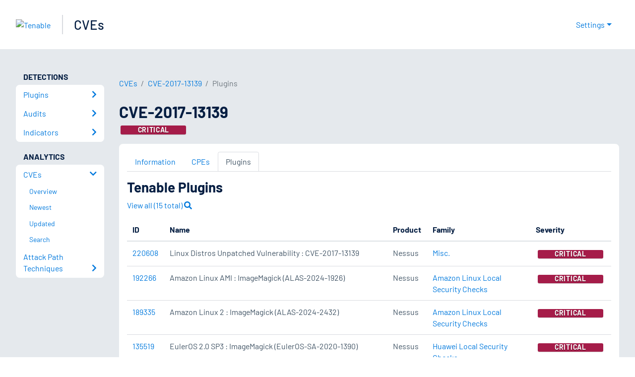

--- FILE ---
content_type: text/html; charset=utf-8
request_url: https://www.tenable.com/cve/CVE-2017-13139/plugins
body_size: 36763
content:
<!DOCTYPE html><html lang="en"><head><meta charSet="utf-8"/><title>CVE-2017-13139 Plugins<!-- --> | Tenable®</title><meta name="description" content="Plugins for CVE-2017-13139 "/><meta property="og:title" content="CVE-2017-13139 Plugins"/><meta property="og:description" content="Plugins for CVE-2017-13139 "/><meta name="twitter:title" content="CVE-2017-13139 Plugins"/><meta name="twitter:description" content="Plugins for CVE-2017-13139 "/><meta http-equiv="X-UA-Compatible" content="IE=edge,chrome=1"/><meta name="viewport" content="width=device-width, initial-scale=1"/><link rel="apple-touch-icon" sizes="180x180" href="https://www.tenable.com/themes/custom/tenable/images-new/favicons/apple-touch-icon-180x180.png"/><link rel="manifest" href="https://www.tenable.com/themes/custom/tenable/images-new/favicons/manifest.json"/><link rel="icon" href="https://www.tenable.com/themes/custom/tenable/images-new/favicons/favicon.ico" sizes="any"/><link rel="icon" href="https://www.tenable.com/themes/custom/tenable/images-new/favicons/tenable-favicon.svg" type="image/svg+xml"/><meta name="msapplication-config" content="https://www.tenable.com/themes/custom/tenable/images-new/favicons/browserconfig.xml"/><meta name="theme-color" content="#ffffff"/><link rel="canonical" href="https://www.tenable.com/cve/CVE-2017-13139/plugins"/><link rel="alternate" hrefLang="x-default" href="https://www.tenable.com/cve/CVE-2017-13139/plugins"/><link rel="alternate" hrefLang="en" href="https://www.tenable.com/cve/CVE-2017-13139/plugins"/><meta name="next-head-count" content="18"/><script type="text/javascript">window.NREUM||(NREUM={});NREUM.info = {"agent":"","beacon":"bam.nr-data.net","errorBeacon":"bam.nr-data.net","licenseKey":"5febff3e0e","applicationID":"96358297","agentToken":null,"applicationTime":139.005775,"transactionName":"MVBabEEHChVXU0IIXggab11RIBYHW1VBDkMNYEpRHCgBHkJaRU52I2EXF1AQAUltWVI8HhZZTV9aCBc=","queueTime":0,"ttGuid":"f64f93dae0322169"}; (window.NREUM||(NREUM={})).init={ajax:{deny_list:["bam.nr-data.net"]},feature_flags:["soft_nav"]};(window.NREUM||(NREUM={})).loader_config={licenseKey:"5febff3e0e",applicationID:"96358297",browserID:"718381482"};;/*! For license information please see nr-loader-rum-1.308.0.min.js.LICENSE.txt */
(()=>{var e,t,r={163:(e,t,r)=>{"use strict";r.d(t,{j:()=>E});var n=r(384),i=r(1741);var a=r(2555);r(860).K7.genericEvents;const s="experimental.resources",o="register",c=e=>{if(!e||"string"!=typeof e)return!1;try{document.createDocumentFragment().querySelector(e)}catch{return!1}return!0};var d=r(2614),u=r(944),l=r(8122);const f="[data-nr-mask]",g=e=>(0,l.a)(e,(()=>{const e={feature_flags:[],experimental:{allow_registered_children:!1,resources:!1},mask_selector:"*",block_selector:"[data-nr-block]",mask_input_options:{color:!1,date:!1,"datetime-local":!1,email:!1,month:!1,number:!1,range:!1,search:!1,tel:!1,text:!1,time:!1,url:!1,week:!1,textarea:!1,select:!1,password:!0}};return{ajax:{deny_list:void 0,block_internal:!0,enabled:!0,autoStart:!0},api:{get allow_registered_children(){return e.feature_flags.includes(o)||e.experimental.allow_registered_children},set allow_registered_children(t){e.experimental.allow_registered_children=t},duplicate_registered_data:!1},browser_consent_mode:{enabled:!1},distributed_tracing:{enabled:void 0,exclude_newrelic_header:void 0,cors_use_newrelic_header:void 0,cors_use_tracecontext_headers:void 0,allowed_origins:void 0},get feature_flags(){return e.feature_flags},set feature_flags(t){e.feature_flags=t},generic_events:{enabled:!0,autoStart:!0},harvest:{interval:30},jserrors:{enabled:!0,autoStart:!0},logging:{enabled:!0,autoStart:!0},metrics:{enabled:!0,autoStart:!0},obfuscate:void 0,page_action:{enabled:!0},page_view_event:{enabled:!0,autoStart:!0},page_view_timing:{enabled:!0,autoStart:!0},performance:{capture_marks:!1,capture_measures:!1,capture_detail:!0,resources:{get enabled(){return e.feature_flags.includes(s)||e.experimental.resources},set enabled(t){e.experimental.resources=t},asset_types:[],first_party_domains:[],ignore_newrelic:!0}},privacy:{cookies_enabled:!0},proxy:{assets:void 0,beacon:void 0},session:{expiresMs:d.wk,inactiveMs:d.BB},session_replay:{autoStart:!0,enabled:!1,preload:!1,sampling_rate:10,error_sampling_rate:100,collect_fonts:!1,inline_images:!1,fix_stylesheets:!0,mask_all_inputs:!0,get mask_text_selector(){return e.mask_selector},set mask_text_selector(t){c(t)?e.mask_selector="".concat(t,",").concat(f):""===t||null===t?e.mask_selector=f:(0,u.R)(5,t)},get block_class(){return"nr-block"},get ignore_class(){return"nr-ignore"},get mask_text_class(){return"nr-mask"},get block_selector(){return e.block_selector},set block_selector(t){c(t)?e.block_selector+=",".concat(t):""!==t&&(0,u.R)(6,t)},get mask_input_options(){return e.mask_input_options},set mask_input_options(t){t&&"object"==typeof t?e.mask_input_options={...t,password:!0}:(0,u.R)(7,t)}},session_trace:{enabled:!0,autoStart:!0},soft_navigations:{enabled:!0,autoStart:!0},spa:{enabled:!0,autoStart:!0},ssl:void 0,user_actions:{enabled:!0,elementAttributes:["id","className","tagName","type"]}}})());var p=r(6154),m=r(9324);let h=0;const v={buildEnv:m.F3,distMethod:m.Xs,version:m.xv,originTime:p.WN},b={consented:!1},y={appMetadata:{},get consented(){return this.session?.state?.consent||b.consented},set consented(e){b.consented=e},customTransaction:void 0,denyList:void 0,disabled:!1,harvester:void 0,isolatedBacklog:!1,isRecording:!1,loaderType:void 0,maxBytes:3e4,obfuscator:void 0,onerror:void 0,ptid:void 0,releaseIds:{},session:void 0,timeKeeper:void 0,registeredEntities:[],jsAttributesMetadata:{bytes:0},get harvestCount(){return++h}},_=e=>{const t=(0,l.a)(e,y),r=Object.keys(v).reduce((e,t)=>(e[t]={value:v[t],writable:!1,configurable:!0,enumerable:!0},e),{});return Object.defineProperties(t,r)};var w=r(5701);const x=e=>{const t=e.startsWith("http");e+="/",r.p=t?e:"https://"+e};var R=r(7836),k=r(3241);const A={accountID:void 0,trustKey:void 0,agentID:void 0,licenseKey:void 0,applicationID:void 0,xpid:void 0},S=e=>(0,l.a)(e,A),T=new Set;function E(e,t={},r,s){let{init:o,info:c,loader_config:d,runtime:u={},exposed:l=!0}=t;if(!c){const e=(0,n.pV)();o=e.init,c=e.info,d=e.loader_config}e.init=g(o||{}),e.loader_config=S(d||{}),c.jsAttributes??={},p.bv&&(c.jsAttributes.isWorker=!0),e.info=(0,a.D)(c);const f=e.init,m=[c.beacon,c.errorBeacon];T.has(e.agentIdentifier)||(f.proxy.assets&&(x(f.proxy.assets),m.push(f.proxy.assets)),f.proxy.beacon&&m.push(f.proxy.beacon),e.beacons=[...m],function(e){const t=(0,n.pV)();Object.getOwnPropertyNames(i.W.prototype).forEach(r=>{const n=i.W.prototype[r];if("function"!=typeof n||"constructor"===n)return;let a=t[r];e[r]&&!1!==e.exposed&&"micro-agent"!==e.runtime?.loaderType&&(t[r]=(...t)=>{const n=e[r](...t);return a?a(...t):n})})}(e),(0,n.US)("activatedFeatures",w.B)),u.denyList=[...f.ajax.deny_list||[],...f.ajax.block_internal?m:[]],u.ptid=e.agentIdentifier,u.loaderType=r,e.runtime=_(u),T.has(e.agentIdentifier)||(e.ee=R.ee.get(e.agentIdentifier),e.exposed=l,(0,k.W)({agentIdentifier:e.agentIdentifier,drained:!!w.B?.[e.agentIdentifier],type:"lifecycle",name:"initialize",feature:void 0,data:e.config})),T.add(e.agentIdentifier)}},384:(e,t,r)=>{"use strict";r.d(t,{NT:()=>s,US:()=>u,Zm:()=>o,bQ:()=>d,dV:()=>c,pV:()=>l});var n=r(6154),i=r(1863),a=r(1910);const s={beacon:"bam.nr-data.net",errorBeacon:"bam.nr-data.net"};function o(){return n.gm.NREUM||(n.gm.NREUM={}),void 0===n.gm.newrelic&&(n.gm.newrelic=n.gm.NREUM),n.gm.NREUM}function c(){let e=o();return e.o||(e.o={ST:n.gm.setTimeout,SI:n.gm.setImmediate||n.gm.setInterval,CT:n.gm.clearTimeout,XHR:n.gm.XMLHttpRequest,REQ:n.gm.Request,EV:n.gm.Event,PR:n.gm.Promise,MO:n.gm.MutationObserver,FETCH:n.gm.fetch,WS:n.gm.WebSocket},(0,a.i)(...Object.values(e.o))),e}function d(e,t){let r=o();r.initializedAgents??={},t.initializedAt={ms:(0,i.t)(),date:new Date},r.initializedAgents[e]=t}function u(e,t){o()[e]=t}function l(){return function(){let e=o();const t=e.info||{};e.info={beacon:s.beacon,errorBeacon:s.errorBeacon,...t}}(),function(){let e=o();const t=e.init||{};e.init={...t}}(),c(),function(){let e=o();const t=e.loader_config||{};e.loader_config={...t}}(),o()}},782:(e,t,r)=>{"use strict";r.d(t,{T:()=>n});const n=r(860).K7.pageViewTiming},860:(e,t,r)=>{"use strict";r.d(t,{$J:()=>u,K7:()=>c,P3:()=>d,XX:()=>i,Yy:()=>o,df:()=>a,qY:()=>n,v4:()=>s});const n="events",i="jserrors",a="browser/blobs",s="rum",o="browser/logs",c={ajax:"ajax",genericEvents:"generic_events",jserrors:i,logging:"logging",metrics:"metrics",pageAction:"page_action",pageViewEvent:"page_view_event",pageViewTiming:"page_view_timing",sessionReplay:"session_replay",sessionTrace:"session_trace",softNav:"soft_navigations",spa:"spa"},d={[c.pageViewEvent]:1,[c.pageViewTiming]:2,[c.metrics]:3,[c.jserrors]:4,[c.spa]:5,[c.ajax]:6,[c.sessionTrace]:7,[c.softNav]:8,[c.sessionReplay]:9,[c.logging]:10,[c.genericEvents]:11},u={[c.pageViewEvent]:s,[c.pageViewTiming]:n,[c.ajax]:n,[c.spa]:n,[c.softNav]:n,[c.metrics]:i,[c.jserrors]:i,[c.sessionTrace]:a,[c.sessionReplay]:a,[c.logging]:o,[c.genericEvents]:"ins"}},944:(e,t,r)=>{"use strict";r.d(t,{R:()=>i});var n=r(3241);function i(e,t){"function"==typeof console.debug&&(console.debug("New Relic Warning: https://github.com/newrelic/newrelic-browser-agent/blob/main/docs/warning-codes.md#".concat(e),t),(0,n.W)({agentIdentifier:null,drained:null,type:"data",name:"warn",feature:"warn",data:{code:e,secondary:t}}))}},1687:(e,t,r)=>{"use strict";r.d(t,{Ak:()=>d,Ze:()=>f,x3:()=>u});var n=r(3241),i=r(7836),a=r(3606),s=r(860),o=r(2646);const c={};function d(e,t){const r={staged:!1,priority:s.P3[t]||0};l(e),c[e].get(t)||c[e].set(t,r)}function u(e,t){e&&c[e]&&(c[e].get(t)&&c[e].delete(t),p(e,t,!1),c[e].size&&g(e))}function l(e){if(!e)throw new Error("agentIdentifier required");c[e]||(c[e]=new Map)}function f(e="",t="feature",r=!1){if(l(e),!e||!c[e].get(t)||r)return p(e,t);c[e].get(t).staged=!0,g(e)}function g(e){const t=Array.from(c[e]);t.every(([e,t])=>t.staged)&&(t.sort((e,t)=>e[1].priority-t[1].priority),t.forEach(([t])=>{c[e].delete(t),p(e,t)}))}function p(e,t,r=!0){const s=e?i.ee.get(e):i.ee,c=a.i.handlers;if(!s.aborted&&s.backlog&&c){if((0,n.W)({agentIdentifier:e,type:"lifecycle",name:"drain",feature:t}),r){const e=s.backlog[t],r=c[t];if(r){for(let t=0;e&&t<e.length;++t)m(e[t],r);Object.entries(r).forEach(([e,t])=>{Object.values(t||{}).forEach(t=>{t[0]?.on&&t[0]?.context()instanceof o.y&&t[0].on(e,t[1])})})}}s.isolatedBacklog||delete c[t],s.backlog[t]=null,s.emit("drain-"+t,[])}}function m(e,t){var r=e[1];Object.values(t[r]||{}).forEach(t=>{var r=e[0];if(t[0]===r){var n=t[1],i=e[3],a=e[2];n.apply(i,a)}})}},1738:(e,t,r)=>{"use strict";r.d(t,{U:()=>g,Y:()=>f});var n=r(3241),i=r(9908),a=r(1863),s=r(944),o=r(5701),c=r(3969),d=r(8362),u=r(860),l=r(4261);function f(e,t,r,a){const f=a||r;!f||f[e]&&f[e]!==d.d.prototype[e]||(f[e]=function(){(0,i.p)(c.xV,["API/"+e+"/called"],void 0,u.K7.metrics,r.ee),(0,n.W)({agentIdentifier:r.agentIdentifier,drained:!!o.B?.[r.agentIdentifier],type:"data",name:"api",feature:l.Pl+e,data:{}});try{return t.apply(this,arguments)}catch(e){(0,s.R)(23,e)}})}function g(e,t,r,n,s){const o=e.info;null===r?delete o.jsAttributes[t]:o.jsAttributes[t]=r,(s||null===r)&&(0,i.p)(l.Pl+n,[(0,a.t)(),t,r],void 0,"session",e.ee)}},1741:(e,t,r)=>{"use strict";r.d(t,{W:()=>a});var n=r(944),i=r(4261);class a{#e(e,...t){if(this[e]!==a.prototype[e])return this[e](...t);(0,n.R)(35,e)}addPageAction(e,t){return this.#e(i.hG,e,t)}register(e){return this.#e(i.eY,e)}recordCustomEvent(e,t){return this.#e(i.fF,e,t)}setPageViewName(e,t){return this.#e(i.Fw,e,t)}setCustomAttribute(e,t,r){return this.#e(i.cD,e,t,r)}noticeError(e,t){return this.#e(i.o5,e,t)}setUserId(e,t=!1){return this.#e(i.Dl,e,t)}setApplicationVersion(e){return this.#e(i.nb,e)}setErrorHandler(e){return this.#e(i.bt,e)}addRelease(e,t){return this.#e(i.k6,e,t)}log(e,t){return this.#e(i.$9,e,t)}start(){return this.#e(i.d3)}finished(e){return this.#e(i.BL,e)}recordReplay(){return this.#e(i.CH)}pauseReplay(){return this.#e(i.Tb)}addToTrace(e){return this.#e(i.U2,e)}setCurrentRouteName(e){return this.#e(i.PA,e)}interaction(e){return this.#e(i.dT,e)}wrapLogger(e,t,r){return this.#e(i.Wb,e,t,r)}measure(e,t){return this.#e(i.V1,e,t)}consent(e){return this.#e(i.Pv,e)}}},1863:(e,t,r)=>{"use strict";function n(){return Math.floor(performance.now())}r.d(t,{t:()=>n})},1910:(e,t,r)=>{"use strict";r.d(t,{i:()=>a});var n=r(944);const i=new Map;function a(...e){return e.every(e=>{if(i.has(e))return i.get(e);const t="function"==typeof e?e.toString():"",r=t.includes("[native code]"),a=t.includes("nrWrapper");return r||a||(0,n.R)(64,e?.name||t),i.set(e,r),r})}},2555:(e,t,r)=>{"use strict";r.d(t,{D:()=>o,f:()=>s});var n=r(384),i=r(8122);const a={beacon:n.NT.beacon,errorBeacon:n.NT.errorBeacon,licenseKey:void 0,applicationID:void 0,sa:void 0,queueTime:void 0,applicationTime:void 0,ttGuid:void 0,user:void 0,account:void 0,product:void 0,extra:void 0,jsAttributes:{},userAttributes:void 0,atts:void 0,transactionName:void 0,tNamePlain:void 0};function s(e){try{return!!e.licenseKey&&!!e.errorBeacon&&!!e.applicationID}catch(e){return!1}}const o=e=>(0,i.a)(e,a)},2614:(e,t,r)=>{"use strict";r.d(t,{BB:()=>s,H3:()=>n,g:()=>d,iL:()=>c,tS:()=>o,uh:()=>i,wk:()=>a});const n="NRBA",i="SESSION",a=144e5,s=18e5,o={STARTED:"session-started",PAUSE:"session-pause",RESET:"session-reset",RESUME:"session-resume",UPDATE:"session-update"},c={SAME_TAB:"same-tab",CROSS_TAB:"cross-tab"},d={OFF:0,FULL:1,ERROR:2}},2646:(e,t,r)=>{"use strict";r.d(t,{y:()=>n});class n{constructor(e){this.contextId=e}}},2843:(e,t,r)=>{"use strict";r.d(t,{G:()=>a,u:()=>i});var n=r(3878);function i(e,t=!1,r,i){(0,n.DD)("visibilitychange",function(){if(t)return void("hidden"===document.visibilityState&&e());e(document.visibilityState)},r,i)}function a(e,t,r){(0,n.sp)("pagehide",e,t,r)}},3241:(e,t,r)=>{"use strict";r.d(t,{W:()=>a});var n=r(6154);const i="newrelic";function a(e={}){try{n.gm.dispatchEvent(new CustomEvent(i,{detail:e}))}catch(e){}}},3606:(e,t,r)=>{"use strict";r.d(t,{i:()=>a});var n=r(9908);a.on=s;var i=a.handlers={};function a(e,t,r,a){s(a||n.d,i,e,t,r)}function s(e,t,r,i,a){a||(a="feature"),e||(e=n.d);var s=t[a]=t[a]||{};(s[r]=s[r]||[]).push([e,i])}},3878:(e,t,r)=>{"use strict";function n(e,t){return{capture:e,passive:!1,signal:t}}function i(e,t,r=!1,i){window.addEventListener(e,t,n(r,i))}function a(e,t,r=!1,i){document.addEventListener(e,t,n(r,i))}r.d(t,{DD:()=>a,jT:()=>n,sp:()=>i})},3969:(e,t,r)=>{"use strict";r.d(t,{TZ:()=>n,XG:()=>o,rs:()=>i,xV:()=>s,z_:()=>a});const n=r(860).K7.metrics,i="sm",a="cm",s="storeSupportabilityMetrics",o="storeEventMetrics"},4234:(e,t,r)=>{"use strict";r.d(t,{W:()=>a});var n=r(7836),i=r(1687);class a{constructor(e,t){this.agentIdentifier=e,this.ee=n.ee.get(e),this.featureName=t,this.blocked=!1}deregisterDrain(){(0,i.x3)(this.agentIdentifier,this.featureName)}}},4261:(e,t,r)=>{"use strict";r.d(t,{$9:()=>d,BL:()=>o,CH:()=>g,Dl:()=>_,Fw:()=>y,PA:()=>h,Pl:()=>n,Pv:()=>k,Tb:()=>l,U2:()=>a,V1:()=>R,Wb:()=>x,bt:()=>b,cD:()=>v,d3:()=>w,dT:()=>c,eY:()=>p,fF:()=>f,hG:()=>i,k6:()=>s,nb:()=>m,o5:()=>u});const n="api-",i="addPageAction",a="addToTrace",s="addRelease",o="finished",c="interaction",d="log",u="noticeError",l="pauseReplay",f="recordCustomEvent",g="recordReplay",p="register",m="setApplicationVersion",h="setCurrentRouteName",v="setCustomAttribute",b="setErrorHandler",y="setPageViewName",_="setUserId",w="start",x="wrapLogger",R="measure",k="consent"},5289:(e,t,r)=>{"use strict";r.d(t,{GG:()=>s,Qr:()=>c,sB:()=>o});var n=r(3878),i=r(6389);function a(){return"undefined"==typeof document||"complete"===document.readyState}function s(e,t){if(a())return e();const r=(0,i.J)(e),s=setInterval(()=>{a()&&(clearInterval(s),r())},500);(0,n.sp)("load",r,t)}function o(e){if(a())return e();(0,n.DD)("DOMContentLoaded",e)}function c(e){if(a())return e();(0,n.sp)("popstate",e)}},5607:(e,t,r)=>{"use strict";r.d(t,{W:()=>n});const n=(0,r(9566).bz)()},5701:(e,t,r)=>{"use strict";r.d(t,{B:()=>a,t:()=>s});var n=r(3241);const i=new Set,a={};function s(e,t){const r=t.agentIdentifier;a[r]??={},e&&"object"==typeof e&&(i.has(r)||(t.ee.emit("rumresp",[e]),a[r]=e,i.add(r),(0,n.W)({agentIdentifier:r,loaded:!0,drained:!0,type:"lifecycle",name:"load",feature:void 0,data:e})))}},6154:(e,t,r)=>{"use strict";r.d(t,{OF:()=>c,RI:()=>i,WN:()=>u,bv:()=>a,eN:()=>l,gm:()=>s,mw:()=>o,sb:()=>d});var n=r(1863);const i="undefined"!=typeof window&&!!window.document,a="undefined"!=typeof WorkerGlobalScope&&("undefined"!=typeof self&&self instanceof WorkerGlobalScope&&self.navigator instanceof WorkerNavigator||"undefined"!=typeof globalThis&&globalThis instanceof WorkerGlobalScope&&globalThis.navigator instanceof WorkerNavigator),s=i?window:"undefined"!=typeof WorkerGlobalScope&&("undefined"!=typeof self&&self instanceof WorkerGlobalScope&&self||"undefined"!=typeof globalThis&&globalThis instanceof WorkerGlobalScope&&globalThis),o=Boolean("hidden"===s?.document?.visibilityState),c=/iPad|iPhone|iPod/.test(s.navigator?.userAgent),d=c&&"undefined"==typeof SharedWorker,u=((()=>{const e=s.navigator?.userAgent?.match(/Firefox[/\s](\d+\.\d+)/);Array.isArray(e)&&e.length>=2&&e[1]})(),Date.now()-(0,n.t)()),l=()=>"undefined"!=typeof PerformanceNavigationTiming&&s?.performance?.getEntriesByType("navigation")?.[0]?.responseStart},6389:(e,t,r)=>{"use strict";function n(e,t=500,r={}){const n=r?.leading||!1;let i;return(...r)=>{n&&void 0===i&&(e.apply(this,r),i=setTimeout(()=>{i=clearTimeout(i)},t)),n||(clearTimeout(i),i=setTimeout(()=>{e.apply(this,r)},t))}}function i(e){let t=!1;return(...r)=>{t||(t=!0,e.apply(this,r))}}r.d(t,{J:()=>i,s:()=>n})},6630:(e,t,r)=>{"use strict";r.d(t,{T:()=>n});const n=r(860).K7.pageViewEvent},7699:(e,t,r)=>{"use strict";r.d(t,{It:()=>a,KC:()=>o,No:()=>i,qh:()=>s});var n=r(860);const i=16e3,a=1e6,s="SESSION_ERROR",o={[n.K7.logging]:!0,[n.K7.genericEvents]:!1,[n.K7.jserrors]:!1,[n.K7.ajax]:!1}},7836:(e,t,r)=>{"use strict";r.d(t,{P:()=>o,ee:()=>c});var n=r(384),i=r(8990),a=r(2646),s=r(5607);const o="nr@context:".concat(s.W),c=function e(t,r){var n={},s={},u={},l=!1;try{l=16===r.length&&d.initializedAgents?.[r]?.runtime.isolatedBacklog}catch(e){}var f={on:p,addEventListener:p,removeEventListener:function(e,t){var r=n[e];if(!r)return;for(var i=0;i<r.length;i++)r[i]===t&&r.splice(i,1)},emit:function(e,r,n,i,a){!1!==a&&(a=!0);if(c.aborted&&!i)return;t&&a&&t.emit(e,r,n);var o=g(n);m(e).forEach(e=>{e.apply(o,r)});var d=v()[s[e]];d&&d.push([f,e,r,o]);return o},get:h,listeners:m,context:g,buffer:function(e,t){const r=v();if(t=t||"feature",f.aborted)return;Object.entries(e||{}).forEach(([e,n])=>{s[n]=t,t in r||(r[t]=[])})},abort:function(){f._aborted=!0,Object.keys(f.backlog).forEach(e=>{delete f.backlog[e]})},isBuffering:function(e){return!!v()[s[e]]},debugId:r,backlog:l?{}:t&&"object"==typeof t.backlog?t.backlog:{},isolatedBacklog:l};return Object.defineProperty(f,"aborted",{get:()=>{let e=f._aborted||!1;return e||(t&&(e=t.aborted),e)}}),f;function g(e){return e&&e instanceof a.y?e:e?(0,i.I)(e,o,()=>new a.y(o)):new a.y(o)}function p(e,t){n[e]=m(e).concat(t)}function m(e){return n[e]||[]}function h(t){return u[t]=u[t]||e(f,t)}function v(){return f.backlog}}(void 0,"globalEE"),d=(0,n.Zm)();d.ee||(d.ee=c)},8122:(e,t,r)=>{"use strict";r.d(t,{a:()=>i});var n=r(944);function i(e,t){try{if(!e||"object"!=typeof e)return(0,n.R)(3);if(!t||"object"!=typeof t)return(0,n.R)(4);const r=Object.create(Object.getPrototypeOf(t),Object.getOwnPropertyDescriptors(t)),a=0===Object.keys(r).length?e:r;for(let s in a)if(void 0!==e[s])try{if(null===e[s]){r[s]=null;continue}Array.isArray(e[s])&&Array.isArray(t[s])?r[s]=Array.from(new Set([...e[s],...t[s]])):"object"==typeof e[s]&&"object"==typeof t[s]?r[s]=i(e[s],t[s]):r[s]=e[s]}catch(e){r[s]||(0,n.R)(1,e)}return r}catch(e){(0,n.R)(2,e)}}},8362:(e,t,r)=>{"use strict";r.d(t,{d:()=>a});var n=r(9566),i=r(1741);class a extends i.W{agentIdentifier=(0,n.LA)(16)}},8374:(e,t,r)=>{r.nc=(()=>{try{return document?.currentScript?.nonce}catch(e){}return""})()},8990:(e,t,r)=>{"use strict";r.d(t,{I:()=>i});var n=Object.prototype.hasOwnProperty;function i(e,t,r){if(n.call(e,t))return e[t];var i=r();if(Object.defineProperty&&Object.keys)try{return Object.defineProperty(e,t,{value:i,writable:!0,enumerable:!1}),i}catch(e){}return e[t]=i,i}},9324:(e,t,r)=>{"use strict";r.d(t,{F3:()=>i,Xs:()=>a,xv:()=>n});const n="1.308.0",i="PROD",a="CDN"},9566:(e,t,r)=>{"use strict";r.d(t,{LA:()=>o,bz:()=>s});var n=r(6154);const i="xxxxxxxx-xxxx-4xxx-yxxx-xxxxxxxxxxxx";function a(e,t){return e?15&e[t]:16*Math.random()|0}function s(){const e=n.gm?.crypto||n.gm?.msCrypto;let t,r=0;return e&&e.getRandomValues&&(t=e.getRandomValues(new Uint8Array(30))),i.split("").map(e=>"x"===e?a(t,r++).toString(16):"y"===e?(3&a()|8).toString(16):e).join("")}function o(e){const t=n.gm?.crypto||n.gm?.msCrypto;let r,i=0;t&&t.getRandomValues&&(r=t.getRandomValues(new Uint8Array(e)));const s=[];for(var o=0;o<e;o++)s.push(a(r,i++).toString(16));return s.join("")}},9908:(e,t,r)=>{"use strict";r.d(t,{d:()=>n,p:()=>i});var n=r(7836).ee.get("handle");function i(e,t,r,i,a){a?(a.buffer([e],i),a.emit(e,t,r)):(n.buffer([e],i),n.emit(e,t,r))}}},n={};function i(e){var t=n[e];if(void 0!==t)return t.exports;var a=n[e]={exports:{}};return r[e](a,a.exports,i),a.exports}i.m=r,i.d=(e,t)=>{for(var r in t)i.o(t,r)&&!i.o(e,r)&&Object.defineProperty(e,r,{enumerable:!0,get:t[r]})},i.f={},i.e=e=>Promise.all(Object.keys(i.f).reduce((t,r)=>(i.f[r](e,t),t),[])),i.u=e=>"nr-rum-1.308.0.min.js",i.o=(e,t)=>Object.prototype.hasOwnProperty.call(e,t),e={},t="NRBA-1.308.0.PROD:",i.l=(r,n,a,s)=>{if(e[r])e[r].push(n);else{var o,c;if(void 0!==a)for(var d=document.getElementsByTagName("script"),u=0;u<d.length;u++){var l=d[u];if(l.getAttribute("src")==r||l.getAttribute("data-webpack")==t+a){o=l;break}}if(!o){c=!0;var f={296:"sha512-+MIMDsOcckGXa1EdWHqFNv7P+JUkd5kQwCBr3KE6uCvnsBNUrdSt4a/3/L4j4TxtnaMNjHpza2/erNQbpacJQA=="};(o=document.createElement("script")).charset="utf-8",i.nc&&o.setAttribute("nonce",i.nc),o.setAttribute("data-webpack",t+a),o.src=r,0!==o.src.indexOf(window.location.origin+"/")&&(o.crossOrigin="anonymous"),f[s]&&(o.integrity=f[s])}e[r]=[n];var g=(t,n)=>{o.onerror=o.onload=null,clearTimeout(p);var i=e[r];if(delete e[r],o.parentNode&&o.parentNode.removeChild(o),i&&i.forEach(e=>e(n)),t)return t(n)},p=setTimeout(g.bind(null,void 0,{type:"timeout",target:o}),12e4);o.onerror=g.bind(null,o.onerror),o.onload=g.bind(null,o.onload),c&&document.head.appendChild(o)}},i.r=e=>{"undefined"!=typeof Symbol&&Symbol.toStringTag&&Object.defineProperty(e,Symbol.toStringTag,{value:"Module"}),Object.defineProperty(e,"__esModule",{value:!0})},i.p="https://js-agent.newrelic.com/",(()=>{var e={374:0,840:0};i.f.j=(t,r)=>{var n=i.o(e,t)?e[t]:void 0;if(0!==n)if(n)r.push(n[2]);else{var a=new Promise((r,i)=>n=e[t]=[r,i]);r.push(n[2]=a);var s=i.p+i.u(t),o=new Error;i.l(s,r=>{if(i.o(e,t)&&(0!==(n=e[t])&&(e[t]=void 0),n)){var a=r&&("load"===r.type?"missing":r.type),s=r&&r.target&&r.target.src;o.message="Loading chunk "+t+" failed: ("+a+": "+s+")",o.name="ChunkLoadError",o.type=a,o.request=s,n[1](o)}},"chunk-"+t,t)}};var t=(t,r)=>{var n,a,[s,o,c]=r,d=0;if(s.some(t=>0!==e[t])){for(n in o)i.o(o,n)&&(i.m[n]=o[n]);if(c)c(i)}for(t&&t(r);d<s.length;d++)a=s[d],i.o(e,a)&&e[a]&&e[a][0](),e[a]=0},r=self["webpackChunk:NRBA-1.308.0.PROD"]=self["webpackChunk:NRBA-1.308.0.PROD"]||[];r.forEach(t.bind(null,0)),r.push=t.bind(null,r.push.bind(r))})(),(()=>{"use strict";i(8374);var e=i(8362),t=i(860);const r=Object.values(t.K7);var n=i(163);var a=i(9908),s=i(1863),o=i(4261),c=i(1738);var d=i(1687),u=i(4234),l=i(5289),f=i(6154),g=i(944),p=i(384);const m=e=>f.RI&&!0===e?.privacy.cookies_enabled;function h(e){return!!(0,p.dV)().o.MO&&m(e)&&!0===e?.session_trace.enabled}var v=i(6389),b=i(7699);class y extends u.W{constructor(e,t){super(e.agentIdentifier,t),this.agentRef=e,this.abortHandler=void 0,this.featAggregate=void 0,this.loadedSuccessfully=void 0,this.onAggregateImported=new Promise(e=>{this.loadedSuccessfully=e}),this.deferred=Promise.resolve(),!1===e.init[this.featureName].autoStart?this.deferred=new Promise((t,r)=>{this.ee.on("manual-start-all",(0,v.J)(()=>{(0,d.Ak)(e.agentIdentifier,this.featureName),t()}))}):(0,d.Ak)(e.agentIdentifier,t)}importAggregator(e,t,r={}){if(this.featAggregate)return;const n=async()=>{let n;await this.deferred;try{if(m(e.init)){const{setupAgentSession:t}=await i.e(296).then(i.bind(i,3305));n=t(e)}}catch(e){(0,g.R)(20,e),this.ee.emit("internal-error",[e]),(0,a.p)(b.qh,[e],void 0,this.featureName,this.ee)}try{if(!this.#t(this.featureName,n,e.init))return(0,d.Ze)(this.agentIdentifier,this.featureName),void this.loadedSuccessfully(!1);const{Aggregate:i}=await t();this.featAggregate=new i(e,r),e.runtime.harvester.initializedAggregates.push(this.featAggregate),this.loadedSuccessfully(!0)}catch(e){(0,g.R)(34,e),this.abortHandler?.(),(0,d.Ze)(this.agentIdentifier,this.featureName,!0),this.loadedSuccessfully(!1),this.ee&&this.ee.abort()}};f.RI?(0,l.GG)(()=>n(),!0):n()}#t(e,r,n){if(this.blocked)return!1;switch(e){case t.K7.sessionReplay:return h(n)&&!!r;case t.K7.sessionTrace:return!!r;default:return!0}}}var _=i(6630),w=i(2614),x=i(3241);class R extends y{static featureName=_.T;constructor(e){var t;super(e,_.T),this.setupInspectionEvents(e.agentIdentifier),t=e,(0,c.Y)(o.Fw,function(e,r){"string"==typeof e&&("/"!==e.charAt(0)&&(e="/"+e),t.runtime.customTransaction=(r||"http://custom.transaction")+e,(0,a.p)(o.Pl+o.Fw,[(0,s.t)()],void 0,void 0,t.ee))},t),this.importAggregator(e,()=>i.e(296).then(i.bind(i,3943)))}setupInspectionEvents(e){const t=(t,r)=>{t&&(0,x.W)({agentIdentifier:e,timeStamp:t.timeStamp,loaded:"complete"===t.target.readyState,type:"window",name:r,data:t.target.location+""})};(0,l.sB)(e=>{t(e,"DOMContentLoaded")}),(0,l.GG)(e=>{t(e,"load")}),(0,l.Qr)(e=>{t(e,"navigate")}),this.ee.on(w.tS.UPDATE,(t,r)=>{(0,x.W)({agentIdentifier:e,type:"lifecycle",name:"session",data:r})})}}class k extends e.d{constructor(e){var t;(super(),f.gm)?(this.features={},(0,p.bQ)(this.agentIdentifier,this),this.desiredFeatures=new Set(e.features||[]),this.desiredFeatures.add(R),(0,n.j)(this,e,e.loaderType||"agent"),t=this,(0,c.Y)(o.cD,function(e,r,n=!1){if("string"==typeof e){if(["string","number","boolean"].includes(typeof r)||null===r)return(0,c.U)(t,e,r,o.cD,n);(0,g.R)(40,typeof r)}else(0,g.R)(39,typeof e)},t),function(e){(0,c.Y)(o.Dl,function(t,r=!1){if("string"!=typeof t&&null!==t)return void(0,g.R)(41,typeof t);const n=e.info.jsAttributes["enduser.id"];r&&null!=n&&n!==t?(0,a.p)(o.Pl+"setUserIdAndResetSession",[t],void 0,"session",e.ee):(0,c.U)(e,"enduser.id",t,o.Dl,!0)},e)}(this),function(e){(0,c.Y)(o.nb,function(t){if("string"==typeof t||null===t)return(0,c.U)(e,"application.version",t,o.nb,!1);(0,g.R)(42,typeof t)},e)}(this),function(e){(0,c.Y)(o.d3,function(){e.ee.emit("manual-start-all")},e)}(this),function(e){(0,c.Y)(o.Pv,function(t=!0){if("boolean"==typeof t){if((0,a.p)(o.Pl+o.Pv,[t],void 0,"session",e.ee),e.runtime.consented=t,t){const t=e.features.page_view_event;t.onAggregateImported.then(e=>{const r=t.featAggregate;e&&!r.sentRum&&r.sendRum()})}}else(0,g.R)(65,typeof t)},e)}(this),this.run()):(0,g.R)(21)}get config(){return{info:this.info,init:this.init,loader_config:this.loader_config,runtime:this.runtime}}get api(){return this}run(){try{const e=function(e){const t={};return r.forEach(r=>{t[r]=!!e[r]?.enabled}),t}(this.init),n=[...this.desiredFeatures];n.sort((e,r)=>t.P3[e.featureName]-t.P3[r.featureName]),n.forEach(r=>{if(!e[r.featureName]&&r.featureName!==t.K7.pageViewEvent)return;if(r.featureName===t.K7.spa)return void(0,g.R)(67);const n=function(e){switch(e){case t.K7.ajax:return[t.K7.jserrors];case t.K7.sessionTrace:return[t.K7.ajax,t.K7.pageViewEvent];case t.K7.sessionReplay:return[t.K7.sessionTrace];case t.K7.pageViewTiming:return[t.K7.pageViewEvent];default:return[]}}(r.featureName).filter(e=>!(e in this.features));n.length>0&&(0,g.R)(36,{targetFeature:r.featureName,missingDependencies:n}),this.features[r.featureName]=new r(this)})}catch(e){(0,g.R)(22,e);for(const e in this.features)this.features[e].abortHandler?.();const t=(0,p.Zm)();delete t.initializedAgents[this.agentIdentifier]?.features,delete this.sharedAggregator;return t.ee.get(this.agentIdentifier).abort(),!1}}}var A=i(2843),S=i(782);class T extends y{static featureName=S.T;constructor(e){super(e,S.T),f.RI&&((0,A.u)(()=>(0,a.p)("docHidden",[(0,s.t)()],void 0,S.T,this.ee),!0),(0,A.G)(()=>(0,a.p)("winPagehide",[(0,s.t)()],void 0,S.T,this.ee)),this.importAggregator(e,()=>i.e(296).then(i.bind(i,2117))))}}var E=i(3969);class I extends y{static featureName=E.TZ;constructor(e){super(e,E.TZ),f.RI&&document.addEventListener("securitypolicyviolation",e=>{(0,a.p)(E.xV,["Generic/CSPViolation/Detected"],void 0,this.featureName,this.ee)}),this.importAggregator(e,()=>i.e(296).then(i.bind(i,9623)))}}new k({features:[R,T,I],loaderType:"lite"})})()})();</script><link data-next-font="size-adjust" rel="preconnect" href="/" crossorigin="anonymous"/><link nonce="nonce-YjhkZDIxMTktODI3MC00N2YxLWJmZjctMTFhMTQxZmExNzI2" rel="preload" href="/_next/static/css/f64f458b52d7603e.css" as="style"/><link nonce="nonce-YjhkZDIxMTktODI3MC00N2YxLWJmZjctMTFhMTQxZmExNzI2" rel="stylesheet" href="/_next/static/css/f64f458b52d7603e.css" data-n-g=""/><noscript data-n-css="nonce-YjhkZDIxMTktODI3MC00N2YxLWJmZjctMTFhMTQxZmExNzI2"></noscript><script defer="" nonce="nonce-YjhkZDIxMTktODI3MC00N2YxLWJmZjctMTFhMTQxZmExNzI2" nomodule="" src="/_next/static/chunks/polyfills-42372ed130431b0a.js"></script><script src="/_next/static/chunks/webpack-a707e99c69361791.js" nonce="nonce-YjhkZDIxMTktODI3MC00N2YxLWJmZjctMTFhMTQxZmExNzI2" defer=""></script><script src="/_next/static/chunks/framework-945b357d4a851f4b.js" nonce="nonce-YjhkZDIxMTktODI3MC00N2YxLWJmZjctMTFhMTQxZmExNzI2" defer=""></script><script src="/_next/static/chunks/main-edb6c6ae4d2c9a4e.js" nonce="nonce-YjhkZDIxMTktODI3MC00N2YxLWJmZjctMTFhMTQxZmExNzI2" defer=""></script><script src="/_next/static/chunks/pages/_app-c2fed72ae12d2a37.js" nonce="nonce-YjhkZDIxMTktODI3MC00N2YxLWJmZjctMTFhMTQxZmExNzI2" defer=""></script><script src="/_next/static/chunks/pages/cve/%5Bid%5D/plugins-d60450afb2cabc67.js" nonce="nonce-YjhkZDIxMTktODI3MC00N2YxLWJmZjctMTFhMTQxZmExNzI2" defer=""></script><script src="/_next/static/ENp9mxi733RHwMk9MX4LV/_buildManifest.js" nonce="nonce-YjhkZDIxMTktODI3MC00N2YxLWJmZjctMTFhMTQxZmExNzI2" defer=""></script><script src="/_next/static/ENp9mxi733RHwMk9MX4LV/_ssgManifest.js" nonce="nonce-YjhkZDIxMTktODI3MC00N2YxLWJmZjctMTFhMTQxZmExNzI2" defer=""></script></head><body data-base-url="https://www.tenable.com" data-ga4-tracking-id=""><div id="__next"><div class="app__wrapper"><header class="banner"><div class="nav-wrapper"><ul class="list-inline nav-brand"><li class="list-inline-item"><a href="https://www.tenable.com"><img class="logo" src="https://www.tenable.com/themes/custom/tenable/img/logo.png" alt="Tenable"/></a></li><li class="list-inline-item"><a class="app-name" href="https://www.tenable.com/cve">CVEs</a></li></ul><ul class="nav-dropdown nav"><li class="d-none d-md-block dropdown nav-item"><a aria-haspopup="true" href="#" class="dropdown-toggle nav-link" aria-expanded="false">Settings</a><div tabindex="-1" role="menu" aria-hidden="true" class="dropdown-menu dropdown-menu-right"><h6 tabindex="-1" class="dropdown-header">Links</h6><a href="https://cloud.tenable.com" role="menuitem" class="dropdown-item">Tenable Cloud<!-- --> <i class="fas fa-external-link-alt external-link"></i></a><a href="https://community.tenable.com/login" role="menuitem" class="dropdown-item">Tenable Community &amp; Support<!-- --> <i class="fas fa-external-link-alt external-link"></i></a><a href="https://university.tenable.com/lms/index.php?r=site/sso&amp;sso_type=saml" role="menuitem" class="dropdown-item">Tenable University<!-- --> <i class="fas fa-external-link-alt external-link"></i></a><div tabindex="-1" class="dropdown-divider"></div><span tabindex="-1" class="dropdown-item-text"><div class="d-flex justify-content-between toggle-btn-group flex-column"><div class="label mb-2">Severity<!-- --> <i class="fas fa-info-circle" id="preferredSeverity"></i></div><div role="group" class="btn-group-sm btn-group"><button type="button" class="toggle-btn btn btn-outline-primary">CVSS v2</button><button type="button" class="toggle-btn btn btn-outline-primary">CVSS v3</button><button type="button" class="toggle-btn btn btn-outline-primary active">CVSS v4</button></div></div></span><div tabindex="-1" class="dropdown-divider"></div><span tabindex="-1" class="dropdown-item-text"><div class="d-flex justify-content-between toggle-btn-group flex-row"><div class="label">Theme</div><div role="group" class="ml-3 btn-group-sm btn-group"><button type="button" class="toggle-btn btn btn-outline-primary active">Light</button><button type="button" class="toggle-btn btn btn-outline-primary">Dark</button><button type="button" class="toggle-btn btn btn-outline-primary">Auto</button></div></div></span><div tabindex="-1" class="dropdown-divider"></div><button type="button" tabindex="0" role="menuitem" class="dropdown-item-link dropdown-item">Help</button></div></li></ul><div class="d-block d-md-none"><button type="button" aria-label="Toggle Overlay" class="btn btn-link nav-toggle"><i class="fas fa-bars fa-2x"></i></button></div></div></header><div class="mobile-nav closed"><ul class="flex-column nav"><li class="mobile-header nav-item"><a href="https://www.tenable.com" class="float-left nav-link"><img class="logo" src="https://www.tenable.com/themes/custom/tenable/img/logo-teal.png" alt="Tenable"/></a><a class="float-right mr-2 nav-link"><i class="fas fa-times fa-lg"></i></a></li><li class="nav-item"><a class="nav-link">Plugins<i class="float-right mt-1 fas fa-chevron-right"></i></a></li><div class="collapse"><div class="mobile-collapse"><li class="nav-item"><a class="nav-link " href="https://www.tenable.com/plugins">Overview</a></li><li class="nav-item"><a class="nav-link " href="https://www.tenable.com/plugins/pipeline">Plugins Pipeline</a></li><li class="nav-item"><a class="nav-link " href="https://www.tenable.com/plugins/newest">Newest</a></li><li class="nav-item"><a class="nav-link " href="https://www.tenable.com/plugins/updated">Updated</a></li><li class="nav-item"><a class="nav-link " href="https://www.tenable.com/plugins/search">Search</a></li><li class="nav-item"><a class="nav-link " href="https://www.tenable.com/plugins/nessus/families?type=nessus">Nessus Families</a></li><li class="nav-item"><a class="nav-link " href="https://www.tenable.com/plugins/was/families?type=was">WAS Families</a></li><li class="nav-item"><a class="nav-link " href="https://www.tenable.com/plugins/nnm/families?type=nnm">NNM Families</a></li><li class="no-capitalize nav-item"><a class="nav-link " href="https://www.tenable.com/plugins/ot/families?type=ot">Tenable OT Security Families</a></li><li class="nav-item"><a class="nav-link " href="https://www.tenable.com/plugins/families/about">About Plugin Families</a></li><li class="nav-item"><a class="nav-link " href="https://www.tenable.com/plugins/release-notes">Release Notes</a></li></div></div><li class="nav-item"><a class="nav-link">Audits<i class="float-right mt-1 fas fa-chevron-right"></i></a></li><div class="collapse"><div class="mobile-collapse"><li class="nav-item"><a class="nav-link " href="https://www.tenable.com/audits">Overview</a></li><li class="nav-item"><a class="nav-link " href="https://www.tenable.com/audits/newest">Newest</a></li><li class="nav-item"><a class="nav-link " href="https://www.tenable.com/audits/updated">Updated</a></li><li class="nav-item"><a class="nav-link " href="https://www.tenable.com/audits/search">Search Audit Files</a></li><li class="nav-item"><a class="nav-link " href="https://www.tenable.com/audits/items/search">Search Items</a></li><li class="nav-item"><a class="nav-link " href="https://www.tenable.com/audits/references">References</a></li><li class="nav-item"><a class="nav-link " href="https://www.tenable.com/audits/authorities">Authorities</a></li><li class="nav-item"><a class="nav-link " href="https://www.tenable.com/audits/documentation">Documentation</a></li><li class="nav-item"><a class="nav-link " href="https://www.tenable.com/downloads/download-all-compliance-audit-files">Download All Audit Files</a></li></div></div><li class="nav-item"><a class="nav-link">Indicators<i class="float-right mt-1 fas fa-chevron-right"></i></a></li><div class="collapse"><div class="mobile-collapse"><li class="nav-item"><a class="nav-link " href="https://www.tenable.com/indicators">Overview</a></li><li class="nav-item"><a class="nav-link " href="https://www.tenable.com/indicators/search">Search</a></li><li class="nav-item"><a class="nav-link " href="https://www.tenable.com/indicators/ioa">Indicators of Attack</a></li><li class="nav-item"><a class="nav-link " href="https://www.tenable.com/indicators/ioe">Indicators of Exposure</a></li><li class="nav-item"><a class="nav-link " href="https://www.tenable.com/indicators/release-notes">Release Notes</a></li></div></div><li class="nav-item"><a class="nav-link">CVEs<i class="float-right mt-1 fas fa-chevron-right"></i></a></li><div class="collapse"><div class="mobile-collapse"><li class="nav-item"><a class="nav-link " href="https://www.tenable.com/cve">Overview</a></li><li class="nav-item"><a class="nav-link " href="https://www.tenable.com/cve/newest">Newest</a></li><li class="nav-item"><a class="nav-link " href="https://www.tenable.com/cve/updated">Updated</a></li><li class="nav-item"><a class="nav-link " href="https://www.tenable.com/cve/search">Search</a></li></div></div><li class="nav-item"><a class="nav-link">Attack Path Techniques<i class="float-right mt-1 fas fa-chevron-right"></i></a></li><div class="collapse"><div class="mobile-collapse"><li class="nav-item"><a class="nav-link " href="https://www.tenable.com/attack-path-techniques">Overview</a></li><li class="nav-item"><a class="nav-link " href="https://www.tenable.com/attack-path-techniques/search">Search</a></li></div></div><ul id="links-nav" class="flex-column mt-5 nav"><li class="nav-item"><a class="nav-link">Links<i class="float-right mt-1 fas fa-chevron-right"></i></a></li><div class="collapse"><div class="mobile-collapse"><li class="nav-item"><a href="https://cloud.tenable.com" class="nav-link">Tenable Cloud</a></li><li class="nav-item"><a href="https://community.tenable.com/login" class="nav-link">Tenable Community &amp; Support</a></li><li class="nav-item"><a href="https://university.tenable.com/lms/index.php?r=site/sso&amp;sso_type=saml" class="nav-link">Tenable University</a></li></div></div><li class="nav-item"><a class="nav-link">Settings<i class="float-right mt-1 fas fa-chevron-right"></i></a></li><div class="collapse"><div class="mobile-collapse py-3"><li class="nav-item"><div class="d-flex justify-content-between toggle-btn-group flex-column"><div class="label mb-2">Severity</div><div role="group" class="btn-group-sm btn-group"><button type="button" class="toggle-btn btn btn-outline-primary">CVSS v2</button><button type="button" class="toggle-btn btn btn-outline-primary">CVSS v3</button><button type="button" class="toggle-btn btn btn-outline-primary active">CVSS v4</button></div></div></li><li class="nav-item"><div class="d-flex justify-content-between toggle-btn-group flex-row"><div class="label">Theme</div><div role="group" class="ml-3 btn-group-sm btn-group"><button type="button" class="toggle-btn btn btn-outline-primary active">Light</button><button type="button" class="toggle-btn btn btn-outline-primary">Dark</button><button type="button" class="toggle-btn btn btn-outline-primary">Auto</button></div></div></li></div></div></ul></ul></div><div class="app__container"><div class="app__content"><div class="row"><div class="col-3 col-xl-2 d-none d-md-block"><h6 class="side-nav-heading">Detections</h6><ul class="side-nav bg-white sticky-top nav flex-column"><li class="nav-item"><a type="button" class="nav-link">Plugins<i class="float-right mt-1 fas fa-chevron-right"></i></a></li><div class="side-nav-collapse collapse"><li class="false nav-item"><a href="/plugins" class="nav-link"><span>Overview</span></a></li><li class="false nav-item"><a href="/plugins/pipeline" class="nav-link"><span>Plugins Pipeline</span></a></li><li class="false nav-item"><a href="/plugins/release-notes" class="nav-link"><span>Release Notes</span></a></li><li class="false nav-item"><a href="/plugins/newest" class="nav-link"><span>Newest</span></a></li><li class="false nav-item"><a href="/plugins/updated" class="nav-link"><span>Updated</span></a></li><li class="false nav-item"><a href="/plugins/search" class="nav-link"><span>Search</span></a></li><li class="false nav-item"><a href="/plugins/nessus/families" class="nav-link"><span>Nessus Families</span></a></li><li class="false nav-item"><a href="/plugins/was/families" class="nav-link"><span>WAS Families</span></a></li><li class="false nav-item"><a href="/plugins/nnm/families" class="nav-link"><span>NNM Families</span></a></li><li class="false nav-item"><a href="/plugins/ot/families" class="nav-link"><span>Tenable OT Security Families</span></a></li><li class="false nav-item"><a href="/plugins/families/about" class="nav-link"><span>About Plugin Families</span></a></li></div><li class="nav-item"><a type="button" class="nav-link">Audits<i class="float-right mt-1 fas fa-chevron-right"></i></a></li><div class="side-nav-collapse collapse"><li class="false nav-item"><a href="/audits" class="nav-link"><span>Overview</span></a></li><li class="false nav-item"><a href="/audits/newest" class="nav-link"><span>Newest</span></a></li><li class="false nav-item"><a href="/audits/updated" class="nav-link"><span>Updated</span></a></li><li class="false nav-item"><a href="/audits/search" class="nav-link"><span>Search Audit Files</span></a></li><li class="false nav-item"><a href="/audits/items/search" class="nav-link"><span>Search Items</span></a></li><li class="false nav-item"><a href="/audits/references" class="nav-link"><span>References</span></a></li><li class="false nav-item"><a href="/audits/authorities" class="nav-link"><span>Authorities</span></a></li><li class="false nav-item"><a href="/audits/documentation" class="nav-link"><span>Documentation</span></a></li><li class="nav-item"><a class="nav-link" href="https://www.tenable.com/downloads/download-all-compliance-audit-files">Download All Audit Files</a></li></div><li class="nav-item"><a type="button" class="nav-link">Indicators<i class="float-right mt-1 fas fa-chevron-right"></i></a></li><div class="side-nav-collapse collapse"><li class="false nav-item"><a href="/indicators" class="nav-link"><span>Overview</span></a></li><li class="false nav-item"><a href="/indicators/search" class="nav-link"><span>Search</span></a></li><li class="false nav-item"><a href="/indicators/ioa" class="nav-link"><span>Indicators of Attack</span></a></li><li class="false nav-item"><a href="/indicators/ioe" class="nav-link"><span>Indicators of Exposure</span></a></li><li class="false nav-item"><a href="/indicators/release-notes" class="nav-link"><span>Release Notes</span></a></li></div></ul><h6 class="side-nav-heading">Analytics</h6><ul class="side-nav bg-white sticky-top nav flex-column"><li class="nav-item"><a type="button" class="nav-link">CVEs<i class="float-right mt-1 fas fa-chevron-down"></i></a></li><div class="side-nav-collapse collapse show"><li class="false nav-item"><a href="/cve" class="nav-link"><span>Overview</span></a></li><li class="false nav-item"><a href="/cve/newest" class="nav-link"><span>Newest</span></a></li><li class="false nav-item"><a href="/cve/updated" class="nav-link"><span>Updated</span></a></li><li class="false nav-item"><a href="/cve/search" class="nav-link"><span>Search</span></a></li></div><li class="nav-item"><a type="button" class="nav-link">Attack Path Techniques<i class="float-right mt-1 fas fa-chevron-right"></i></a></li><div class="side-nav-collapse collapse"><li class="false nav-item"><a href="/attack-path-techniques" class="nav-link"><span>Overview</span></a></li><li class="false nav-item"><a href="/attack-path-techniques/search" class="nav-link"><span>Search</span></a></li></div></ul></div><div class="col-12 col-md-9 col-xl-10"><nav class="d-none d-md-block" aria-label="breadcrumb"><ol class="breadcrumb"><li class="breadcrumb-item"><a href="https://www.tenable.com/cve">CVEs</a></li><li class="breadcrumb-item"><a href="https://www.tenable.com/cve/CVE-2017-13139">CVE-2017-13139</a></li><li class="active breadcrumb-item" aria-current="page">Plugins</li></ol></nav><nav class="d-md-none" aria-label="breadcrumb"><ol class="breadcrumb"><li class="breadcrumb-item"><a href="https://www.tenable.com/cve/CVE-2017-13139"><i class="fas fa-chevron-left"></i> <!-- -->CVE-2017-13139</a></li></ol></nav><div class="mb-3 h2 row"><div class="col"><h1 class="h2">CVE-2017-13139</h1><h6 class="m-1"><span class="badge badge-critical">critical</span></h6></div></div><div class="card"><div class="p-3 card-body"><ul class="mb-3 nav nav-tabs"><li class="nav-item"><a class="nav-link" href="https://www.tenable.com/cve/CVE-2017-13139">Information</a></li><li class="nav-item"><a class="nav-link" href="https://www.tenable.com/cve/CVE-2017-13139/cpes">CPEs</a></li><li class="nav-item"><a class="active nav-link" href="https://www.tenable.com/cve/CVE-2017-13139/plugins">Plugins</a></li></ul><div class="tab-content"><div class="tab-pane active"><div class="text-align-left"><h3>Tenable Plugins</h3><p><a href="/plugins/search?q=cves:(&quot;CVE-2017-13139&quot;)">View all (<!-- -->15<!-- --> total) <i class="fas fa-search"></i></a></p><div class="table-responsive"><table class="results-table table"><thead><tr><th>ID</th><th>Name</th><th>Product</th><th class="family-header">Family</th><th>Severity</th></tr></thead><tbody><tr><td><a class="no-break" href="https://www.tenable.com/plugins/nessus/220608">220608</a></td><td>Linux Distros Unpatched Vulnerability : CVE-2017-13139</td><td>Nessus</td><td><a href="https://www.tenable.com/plugins/nessus/families/Misc.">Misc.</a></td><td><h6 class="m-1"><span class="badge badge-critical">critical</span></h6></td></tr><tr><td><a class="no-break" href="https://www.tenable.com/plugins/nessus/192266">192266</a></td><td>Amazon Linux AMI : ImageMagick (ALAS-2024-1926)</td><td>Nessus</td><td><a href="https://www.tenable.com/plugins/nessus/families/Amazon%20Linux%20Local%20Security%20Checks">Amazon Linux Local Security Checks</a></td><td><h6 class="m-1"><span class="badge badge-critical">critical</span></h6></td></tr><tr><td><a class="no-break" href="https://www.tenable.com/plugins/nessus/189335">189335</a></td><td>Amazon Linux 2 : ImageMagick (ALAS-2024-2432)</td><td>Nessus</td><td><a href="https://www.tenable.com/plugins/nessus/families/Amazon%20Linux%20Local%20Security%20Checks">Amazon Linux Local Security Checks</a></td><td><h6 class="m-1"><span class="badge badge-critical">critical</span></h6></td></tr><tr><td><a class="no-break" href="https://www.tenable.com/plugins/nessus/135519">135519</a></td><td>EulerOS 2.0 SP3 : ImageMagick (EulerOS-SA-2020-1390)</td><td>Nessus</td><td><a href="https://www.tenable.com/plugins/nessus/families/Huawei%20Local%20Security%20Checks">Huawei Local Security Checks</a></td><td><h6 class="m-1"><span class="badge badge-critical">critical</span></h6></td></tr><tr><td><a class="no-break" href="https://www.tenable.com/plugins/nessus/131846">131846</a></td><td>EulerOS 2.0 SP2 : ImageMagick (EulerOS-SA-2019-2354)</td><td>Nessus</td><td><a href="https://www.tenable.com/plugins/nessus/families/Huawei%20Local%20Security%20Checks">Huawei Local Security Checks</a></td><td><h6 class="m-1"><span class="badge badge-critical">critical</span></h6></td></tr><tr><td><a class="no-break" href="https://www.tenable.com/plugins/nessus/130869">130869</a></td><td>EulerOS 2.0 SP5 : ImageMagick (EulerOS-SA-2019-2160)</td><td>Nessus</td><td><a href="https://www.tenable.com/plugins/nessus/families/Huawei%20Local%20Security%20Checks">Huawei Local Security Checks</a></td><td><h6 class="m-1"><span class="badge badge-critical">critical</span></h6></td></tr><tr><td><a class="no-break" href="https://www.tenable.com/plugins/nessus/110516">110516</a></td><td>Ubuntu 14.04 LTS / 16.04 LTS / 18.04 LTS : ImageMagick vulnerabilities (USN-3681-1)</td><td>Nessus</td><td><a href="https://www.tenable.com/plugins/nessus/families/Ubuntu%20Local%20Security%20Checks">Ubuntu Local Security Checks</a></td><td><h6 class="m-1"><span class="badge badge-critical">critical</span></h6></td></tr><tr><td><a class="no-break" href="https://www.tenable.com/plugins/nessus/104966">104966</a></td><td>SUSE SLES11 Security Update : ImageMagick (SUSE-SU-2017:3168-1)</td><td>Nessus</td><td><a href="https://www.tenable.com/plugins/nessus/families/SuSE%20Local%20Security%20Checks">SuSE Local Security Checks</a></td><td><h6 class="m-1"><span class="badge badge-critical">critical</span></h6></td></tr><tr><td><a class="no-break" href="https://www.tenable.com/plugins/nessus/104684">104684</a></td><td>Debian DSA-4040-1 : imagemagick - security update</td><td>Nessus</td><td><a href="https://www.tenable.com/plugins/nessus/families/Debian%20Local%20Security%20Checks">Debian Local Security Checks</a></td><td><h6 class="m-1"><span class="badge badge-critical">critical</span></h6></td></tr><tr><td><a class="no-break" href="https://www.tenable.com/plugins/nessus/104528">104528</a></td><td>openSUSE Security Update : ImageMagick (openSUSE-2017-1270)</td><td>Nessus</td><td><a href="https://www.tenable.com/plugins/nessus/families/SuSE%20Local%20Security%20Checks">SuSE Local Security Checks</a></td><td><h6 class="m-1"><span class="badge badge-critical">critical</span></h6></td></tr><tr><td><a class="no-break" href="https://www.tenable.com/plugins/nessus/104515">104515</a></td><td>GLSA-201711-07 : ImageMagick: Multiple vulnerabilities</td><td>Nessus</td><td><a href="https://www.tenable.com/plugins/nessus/families/Gentoo%20Local%20Security%20Checks">Gentoo Local Security Checks</a></td><td><h6 class="m-1"><span class="badge badge-critical">critical</span></h6></td></tr><tr><td><a class="no-break" href="https://www.tenable.com/plugins/nessus/104474">104474</a></td><td>SUSE SLED12 / SLES12 Security Update : ImageMagick (SUSE-SU-2017:2949-1)</td><td>Nessus</td><td><a href="https://www.tenable.com/plugins/nessus/families/SuSE%20Local%20Security%20Checks">SuSE Local Security Checks</a></td><td><h6 class="m-1"><span class="badge badge-critical">critical</span></h6></td></tr><tr><td><a class="no-break" href="https://www.tenable.com/plugins/nessus/104403">104403</a></td><td>Debian DSA-4019-1 : imagemagick - security update</td><td>Nessus</td><td><a href="https://www.tenable.com/plugins/nessus/families/Debian%20Local%20Security%20Checks">Debian Local Security Checks</a></td><td><h6 class="m-1"><span class="badge badge-critical">critical</span></h6></td></tr><tr><td><a class="no-break" href="https://www.tenable.com/plugins/nessus/104235">104235</a></td><td>openSUSE Security Update : GraphicsMagick (openSUSE-2017-1199)</td><td>Nessus</td><td><a href="https://www.tenable.com/plugins/nessus/families/SuSE%20Local%20Security%20Checks">SuSE Local Security Checks</a></td><td><h6 class="m-1"><span class="badge badge-critical">critical</span></h6></td></tr><tr><td><a class="no-break" href="https://www.tenable.com/plugins/nessus/102889">102889</a></td><td>Debian DLA-1081-1 : imagemagick security update</td><td>Nessus</td><td><a href="https://www.tenable.com/plugins/nessus/families/Debian%20Local%20Security%20Checks">Debian Local Security Checks</a></td><td><h6 class="m-1"><span class="badge badge-critical">critical</span></h6></td></tr></tbody></table></div></div></div></div></div></div></div></div></div></div><footer class="footer"><div class="container"><ul class="footer-nav"><li class="footer-nav-item"><a href="https://www.tenable.com/">Tenable.com</a></li><li class="footer-nav-item"><a href="https://community.tenable.com">Community &amp; Support</a></li><li class="footer-nav-item"><a href="https://docs.tenable.com">Documentation</a></li><li class="footer-nav-item"><a href="https://university.tenable.com">Education</a></li></ul><ul class="footer-nav footer-nav-secondary"><li class="footer-nav-item">© <!-- -->2026<!-- --> <!-- -->Tenable®, Inc. All Rights Reserved</li><li class="footer-nav-item"><a href="https://www.tenable.com/privacy-policy">Privacy Policy</a></li><li class="footer-nav-item"><a href="https://www.tenable.com/legal">Legal</a></li><li class="footer-nav-item"><a href="https://www.tenable.com/section-508-voluntary-product-accessibility">508 Compliance</a></li></ul></div></footer><div class="Toastify"></div></div></div><script id="__NEXT_DATA__" type="application/json" nonce="nonce-YjhkZDIxMTktODI3MC00N2YxLWJmZjctMTFhMTQxZmExNzI2">{"props":{"pageProps":{"errorStatus":null,"cve":{"doc_id":"CVE-2017-13139","tvi_id":"TVI-2017-005947","public_display":"CVE-2017-13139","description":"In ImageMagick before 6.9.9-0 and 7.x before 7.0.6-1, the ReadOneMNGImage function in coders/png.c has an out-of-bounds read with the MNG CLIP chunk.","publication_date":"2017-08-23T06:29:00","deprecated":false,"cvss2_base_score":7.5,"cvss2_severity":"High","cvss2_base_vector":"CVSS2#AV:N/AC:L/Au:N/C:P/I:P/A:P","cvss3_base_score":9.8,"cvss3_severity":"Critical","cvss3_base_vector":"CVSS:3.0/AV:N/AC:L/PR:N/UI:N/S:U/C:H/I:H/A:H","cvss4_severity":null,"cvss2_vector_string":"AV:N/AC:L/Au:N/C:P/I:P/A:P","cvss3_vector_string":"AV:N/AC:L/PR:N/UI:N/S:U/C:H/I:H/A:H","cvss4_vector_string":null,"cpe":["cpe:2.3:o:redhat:enterprise_linux:*:*:*:*:*:*:*:*","cpe:2.3:o:debian:debian_linux:*:*:*:*:*:*:*:*","cpe:2.3:o:centos:centos:*:*:*:*:*:*:*:*","cpe:2.3:o:canonical:ubuntu_linux:*:*:*:*:*:*:*:*","cpe:2.3:o:amazon:linux:*:*:*:*:*:*:*:*","cpe:2.3:a:imagemagick:imagemagick:*:*:*:*:*:*:*:*"],"references":[{"display":true,"publication_date":null,"tags":["nvd_tag:third_party_advisory"],"url":"https://www.debian.org/security/2017/dsa-4040"},{"display":true,"publication_date":null,"tags":["nvd_tag:third_party_advisory"],"url":"https://www.debian.org/security/2017/dsa-4019"},{"display":true,"publication_date":null,"tags":["nvd_tag:third_party_advisory"],"url":"https://usn.ubuntu.com/3681-1/"},{"display":true,"publication_date":null,"tags":["nvd_tag:third_party_advisory"],"url":"https://security.gentoo.org/glsa/201711-07"},{"display":true,"publication_date":null,"tags":["nvd_tag:vendor_advisory","nvd_tag:patch"],"url":"https://github.com/ImageMagick/ImageMagick/commit/d072ed6aff835c174e856ce3a428163c0da9e8f4"},{"display":true,"publication_date":null,"tags":["nvd_tag:third_party_advisory"],"url":"https://bugs.debian.org/cgi-bin/bugreport.cgi?bug=870109"},{"display":true,"publication_date":null,"tags":["nvd_tag:vdb_entry","nvd_tag:third_party_advisory"],"url":"http://www.securityfocus.com/bid/100494"}],"tenable_coverage":[{"id":"220608","publication_date":"2025-03-04T00:00:00","type":"nessus"},{"id":"199283","publication_date":"2024-06-03T00:00:00","type":"nessus"},{"id":"199277","publication_date":"2024-06-03T00:00:00","type":"nessus"},{"id":"199269","publication_date":"2024-06-03T00:00:00","type":"nessus"},{"id":"195417","publication_date":"2024-05-11T00:00:00","type":"nessus"},{"id":"195362","publication_date":"2024-05-11T00:00:00","type":"nessus"},{"id":"195345","publication_date":"2024-05-11T00:00:00","type":"nessus"},{"id":"192266","publication_date":"2024-03-19T00:00:00","type":"nessus"},{"id":"189335","publication_date":"2024-01-23T00:00:00","type":"nessus"},{"id":"135519","publication_date":"2020-04-15T00:00:00","type":"nessus"},{"id":"131846","publication_date":"2019-12-10T00:00:00","type":"nessus"},{"id":"130869","publication_date":"2019-11-12T00:00:00","type":"nessus"},{"id":"110516","publication_date":"2018-06-13T00:00:00","type":"nessus"},{"id":"104966","publication_date":"2017-12-01T00:00:00","type":"nessus"},{"id":"104684","publication_date":"2017-11-20T00:00:00","type":"nessus"},{"id":"104528","publication_date":"2017-11-13T00:00:00","type":"nessus"},{"id":"104515","publication_date":"2017-11-13T00:00:00","type":"nessus"},{"id":"104474","publication_date":"2017-11-09T00:00:00","type":"nessus"},{"id":"104403","publication_date":"2017-11-06T00:00:00","type":"nessus"},{"id":"104235","publication_date":"2017-10-30T00:00:00","type":"nessus"},{"id":"102889","publication_date":"2017-09-01T00:00:00","type":"nessus"}],"discovery_date":"2017-08-23T00:00:00","first_covered_by_tenable":"2017-09-01T00:00:00","nvd_modified":"2025-04-20T00:00:00","nvd_published":"2017-08-23T00:00:00","cisa_kev_status":false,"epss_score":0.01551,"tvdb_export_source":{"file_name":"diff-202509181040.tar.gz","file_path":"exports/TVI/v3","data_file_name":"TVI-2017-005947","created_at":"2025-09-20T17:24:52","updated_at":"2025-09-20T17:24:52"},"reference_categories":{"advisories":[{"display":true,"publication_date":null,"tags":["nvd_tag:third_party_advisory"],"url":"https://www.debian.org/security/2017/dsa-4040"},{"display":true,"publication_date":null,"tags":["nvd_tag:third_party_advisory"],"url":"https://www.debian.org/security/2017/dsa-4019"},{"display":true,"publication_date":null,"tags":["nvd_tag:third_party_advisory"],"url":"https://usn.ubuntu.com/3681-1/"},{"display":true,"publication_date":null,"tags":["nvd_tag:third_party_advisory"],"url":"https://security.gentoo.org/glsa/201711-07"},{"display":true,"publication_date":null,"tags":["nvd_tag:third_party_advisory"],"url":"https://bugs.debian.org/cgi-bin/bugreport.cgi?bug=870109"},{"display":true,"publication_date":null,"tags":["nvd_tag:vdb_entry","nvd_tag:third_party_advisory"],"url":"http://www.securityfocus.com/bid/100494"}],"exploits":[],"intelligence":[],"blogs":[],"other":[{"display":true,"publication_date":null,"tags":["nvd_tag:vendor_advisory","nvd_tag:patch"],"url":"https://github.com/ImageMagick/ImageMagick/commit/d072ed6aff835c174e856ce3a428163c0da9e8f4"}]},"vulnerability_watch_state_expired":false,"cvssV2Severity":"High","cvssV3Severity":"Critical","cvssV4Severity":null,"severity":"Critical"},"plugins":[{"_index":"1730133371790_plugin_en_us_nessus","_type":"_doc","_id":"220608","_score":null,"_source":{"plugin_modification_date":"2025-09-15T00:00:00","references":[{"id_type":"cve","id":"CVE-2017-13139","type":"vulnerability","url":"http://cve.mitre.org/cgi-bin/cvename.cgi?name=CVE-2017-13139"},{"id_type":null,"id":null,"type":"unknown","url":"https://access.redhat.com/security/cve/cve-2017-13139"}],"description":"The Linux/Unix host has one or more packages installed that are impacted by a vulnerability without a vendor supplied patch available.\n\n  - In ImageMagick before 6.9.9-0 and 7.x before 7.0.6-1, the ReadOneMNGImage function in coders/png.c has an     out-of-bounds read with the MNG CLIP chunk. (CVE-2017-13139)\n\nNote that Nessus relies on the presence of the package as reported by the vendor.","risk_factor":"High","script_id":"220608","available_languages":["ja_JP","zh_CN","zh_TW","en_US"],"synopsis":"The Linux/Unix host has one or more packages installed with a vulnerability that the vendor indicates will not be patched.","script_name":"Linux Distros Unpatched Vulnerability : CVE-2017-13139","language_code":"en_US","supported_sensors":[{"label":"Frictionless Assessment AWS","value":"fa_aws"},{"label":"Frictionless Assessment Azure","value":"fa_azure"},{"label":"Frictionless Assessment Agent","value":"fa_agent"},{"label":"Nessus Agent","value":"nessus_agent"},{"label":"Agentless Assessment","value":"agentless_assessment"},{"label":"Nessus","value":"nessus"}],"solution":"There is no known solution at this time.","plugin_type":"local","sensor":"nessus","plugin_publication_date":"2025-03-04T00:00:00","cvss":{"cvssv3_score":9.8,"cvssv4_score":null,"cvssv3_environmental_vector":null,"cvssv2_vector":"CVSS2#AV:N/AC:L/Au:N/C:P/I:P/A:P","cvssv3_temporal_score":8.5,"rating":null,"cvssv2_vector_base":"AV:N/AC:L/Au:N/C:P/I:P/A:P","cvssv3_vector_base":"AV:N/AC:L/PR:N/UI:N/S:U/C:H/I:H/A:H/E:U/RL:O/RC:C","cvssv3_environmental_score":null,"cvssv3_vector":"CVSS:3.0/AV:N/AC:L/PR:N/UI:N/S:U/C:H/I:H/A:H","cvssv4_vector":null,"cvssv2_temporal_score":5.5,"source":null,"cvssv2_environmental_score":null,"cvssv2_temporal_vector":null,"cvssv4_threat_vector":null,"cvssv2_score":7.5,"cvssv3_temporal_vector_base":"E:U/RL:O/RC:C","cvssv3_version":"3.0","cvssv4_threat_score":null,"cvssv3_temporal_vector":"CVSS:3.0/E:U/RL:O/RC:C","cvssv2_temporal_vector_base":null,"cvssv2_environmental_vector":null,"cvssv2_risk_factor":"High","cvssv3_risk_factor":"Critical","cvssv4_risk_factor":null},"vpr_score":"5.9","script_family":"Misc.","xrefs":{},"pluginPublicationDate":"3/4/2025","pluginModificationDate":"9/15/2025","locale":"en","availableLocales":["ja","zh-CN","zh-TW","en"],"vpr_risk_factor":"Medium","cisaKnownExploitedDate":null,"supported_sensors_values":"fa_aws,fa_azure,fa_agent,nessus_agent,agentless_assessment,nessus","configurationMessages":[],"cvssV2Severity":"High","cvssV3Severity":"Critical","cvssV4Severity":null,"vprSeverity":"Medium","severity":"High"},"sort":[1741046400000,"220608"]},{"_index":"1730133371790_plugin_en_us_nessus","_type":"_doc","_id":"192266","_score":null,"_source":{"plugin_modification_date":"2024-12-11T00:00:00","references":[{"id_type":"cve","id":"CVE-2016-5841","type":"vulnerability","url":"http://cve.mitre.org/cgi-bin/cvename.cgi?name=CVE-2016-5841"},{"id_type":"cve","id":"CVE-2017-1000476","type":"vulnerability","url":"http://cve.mitre.org/cgi-bin/cvename.cgi?name=CVE-2017-1000476"},{"id_type":"cve","id":"CVE-2017-11166","type":"vulnerability","url":"http://cve.mitre.org/cgi-bin/cvename.cgi?name=CVE-2017-11166"},{"id_type":"cve","id":"CVE-2017-12805","type":"vulnerability","url":"http://cve.mitre.org/cgi-bin/cvename.cgi?name=CVE-2017-12805"},{"id_type":"cve","id":"CVE-2017-12806","type":"vulnerability","url":"http://cve.mitre.org/cgi-bin/cvename.cgi?name=CVE-2017-12806"},{"id_type":"cve","id":"CVE-2017-13139","type":"vulnerability","url":"http://cve.mitre.org/cgi-bin/cvename.cgi?name=CVE-2017-13139"},{"id_type":"cve","id":"CVE-2017-18251","type":"vulnerability","url":"http://cve.mitre.org/cgi-bin/cvename.cgi?name=CVE-2017-18251"},{"id_type":"cve","id":"CVE-2017-18252","type":"vulnerability","url":"http://cve.mitre.org/cgi-bin/cvename.cgi?name=CVE-2017-18252"},{"id_type":"cve","id":"CVE-2017-18254","type":"vulnerability","url":"http://cve.mitre.org/cgi-bin/cvename.cgi?name=CVE-2017-18254"},{"id_type":"cve","id":"CVE-2017-18271","type":"vulnerability","url":"http://cve.mitre.org/cgi-bin/cvename.cgi?name=CVE-2017-18271"},{"id_type":"cve","id":"CVE-2017-18273","type":"vulnerability","url":"http://cve.mitre.org/cgi-bin/cvename.cgi?name=CVE-2017-18273"},{"id_type":"cve","id":"CVE-2018-10177","type":"vulnerability","url":"http://cve.mitre.org/cgi-bin/cvename.cgi?name=CVE-2018-10177"},{"id_type":"cve","id":"CVE-2018-10804","type":"vulnerability","url":"http://cve.mitre.org/cgi-bin/cvename.cgi?name=CVE-2018-10804"},{"id_type":"cve","id":"CVE-2018-10805","type":"vulnerability","url":"http://cve.mitre.org/cgi-bin/cvename.cgi?name=CVE-2018-10805"},{"id_type":"cve","id":"CVE-2018-11656","type":"vulnerability","url":"http://cve.mitre.org/cgi-bin/cvename.cgi?name=CVE-2018-11656"},{"id_type":"cve","id":"CVE-2018-12599","type":"vulnerability","url":"http://cve.mitre.org/cgi-bin/cvename.cgi?name=CVE-2018-12599"},{"id_type":"cve","id":"CVE-2018-12600","type":"vulnerability","url":"http://cve.mitre.org/cgi-bin/cvename.cgi?name=CVE-2018-12600"},{"id_type":"cve","id":"CVE-2018-13153","type":"vulnerability","url":"http://cve.mitre.org/cgi-bin/cvename.cgi?name=CVE-2018-13153"},{"id_type":"cve","id":"CVE-2018-14434","type":"vulnerability","url":"http://cve.mitre.org/cgi-bin/cvename.cgi?name=CVE-2018-14434"},{"id_type":"cve","id":"CVE-2018-14435","type":"vulnerability","url":"http://cve.mitre.org/cgi-bin/cvename.cgi?name=CVE-2018-14435"},{"id_type":"cve","id":"CVE-2018-14436","type":"vulnerability","url":"http://cve.mitre.org/cgi-bin/cvename.cgi?name=CVE-2018-14436"},{"id_type":"cve","id":"CVE-2018-14437","type":"vulnerability","url":"http://cve.mitre.org/cgi-bin/cvename.cgi?name=CVE-2018-14437"},{"id_type":"cve","id":"CVE-2018-15607","type":"vulnerability","url":"http://cve.mitre.org/cgi-bin/cvename.cgi?name=CVE-2018-15607"},{"id_type":"cve","id":"CVE-2018-16328","type":"vulnerability","url":"http://cve.mitre.org/cgi-bin/cvename.cgi?name=CVE-2018-16328"},{"id_type":"cve","id":"CVE-2018-16749","type":"vulnerability","url":"http://cve.mitre.org/cgi-bin/cvename.cgi?name=CVE-2018-16749"},{"id_type":"cve","id":"CVE-2018-16750","type":"vulnerability","url":"http://cve.mitre.org/cgi-bin/cvename.cgi?name=CVE-2018-16750"},{"id_type":"cve","id":"CVE-2018-18544","type":"vulnerability","url":"http://cve.mitre.org/cgi-bin/cvename.cgi?name=CVE-2018-18544"},{"id_type":"cve","id":"CVE-2018-20467","type":"vulnerability","url":"http://cve.mitre.org/cgi-bin/cvename.cgi?name=CVE-2018-20467"},{"id_type":"cve","id":"CVE-2018-8804","type":"vulnerability","url":"http://cve.mitre.org/cgi-bin/cvename.cgi?name=CVE-2018-8804"},{"id_type":"cve","id":"CVE-2018-9133","type":"vulnerability","url":"http://cve.mitre.org/cgi-bin/cvename.cgi?name=CVE-2018-9133"},{"id_type":"cve","id":"CVE-2019-10131","type":"vulnerability","url":"http://cve.mitre.org/cgi-bin/cvename.cgi?name=CVE-2019-10131"},{"id_type":"cve","id":"CVE-2019-10650","type":"vulnerability","url":"http://cve.mitre.org/cgi-bin/cvename.cgi?name=CVE-2019-10650"},{"id_type":"cve","id":"CVE-2019-11470","type":"vulnerability","url":"http://cve.mitre.org/cgi-bin/cvename.cgi?name=CVE-2019-11470"},{"id_type":"cve","id":"CVE-2019-11472","type":"vulnerability","url":"http://cve.mitre.org/cgi-bin/cvename.cgi?name=CVE-2019-11472"},{"id_type":"cve","id":"CVE-2019-11597","type":"vulnerability","url":"http://cve.mitre.org/cgi-bin/cvename.cgi?name=CVE-2019-11597"},{"id_type":"cve","id":"CVE-2019-11598","type":"vulnerability","url":"http://cve.mitre.org/cgi-bin/cvename.cgi?name=CVE-2019-11598"},{"id_type":"cve","id":"CVE-2019-12974","type":"vulnerability","url":"http://cve.mitre.org/cgi-bin/cvename.cgi?name=CVE-2019-12974"},{"id_type":"cve","id":"CVE-2019-12975","type":"vulnerability","url":"http://cve.mitre.org/cgi-bin/cvename.cgi?name=CVE-2019-12975"},{"id_type":"cve","id":"CVE-2019-12976","type":"vulnerability","url":"http://cve.mitre.org/cgi-bin/cvename.cgi?name=CVE-2019-12976"},{"id_type":"cve","id":"CVE-2019-12978","type":"vulnerability","url":"http://cve.mitre.org/cgi-bin/cvename.cgi?name=CVE-2019-12978"},{"id_type":"cve","id":"CVE-2019-12979","type":"vulnerability","url":"http://cve.mitre.org/cgi-bin/cvename.cgi?name=CVE-2019-12979"},{"id_type":"cve","id":"CVE-2019-13133","type":"vulnerability","url":"http://cve.mitre.org/cgi-bin/cvename.cgi?name=CVE-2019-13133"},{"id_type":"cve","id":"CVE-2019-13134","type":"vulnerability","url":"http://cve.mitre.org/cgi-bin/cvename.cgi?name=CVE-2019-13134"},{"id_type":"cve","id":"CVE-2019-13135","type":"vulnerability","url":"http://cve.mitre.org/cgi-bin/cvename.cgi?name=CVE-2019-13135"},{"id_type":"cve","id":"CVE-2019-13295","type":"vulnerability","url":"http://cve.mitre.org/cgi-bin/cvename.cgi?name=CVE-2019-13295"},{"id_type":"cve","id":"CVE-2019-13297","type":"vulnerability","url":"http://cve.mitre.org/cgi-bin/cvename.cgi?name=CVE-2019-13297"},{"id_type":"cve","id":"CVE-2019-13300","type":"vulnerability","url":"http://cve.mitre.org/cgi-bin/cvename.cgi?name=CVE-2019-13300"},{"id_type":"cve","id":"CVE-2019-13301","type":"vulnerability","url":"http://cve.mitre.org/cgi-bin/cvename.cgi?name=CVE-2019-13301"},{"id_type":"cve","id":"CVE-2019-13304","type":"vulnerability","url":"http://cve.mitre.org/cgi-bin/cvename.cgi?name=CVE-2019-13304"},{"id_type":"cve","id":"CVE-2019-13305","type":"vulnerability","url":"http://cve.mitre.org/cgi-bin/cvename.cgi?name=CVE-2019-13305"},{"id_type":"cve","id":"CVE-2019-13306","type":"vulnerability","url":"http://cve.mitre.org/cgi-bin/cvename.cgi?name=CVE-2019-13306"},{"id_type":"cve","id":"CVE-2019-13307","type":"vulnerability","url":"http://cve.mitre.org/cgi-bin/cvename.cgi?name=CVE-2019-13307"},{"id_type":"cve","id":"CVE-2019-13309","type":"vulnerability","url":"http://cve.mitre.org/cgi-bin/cvename.cgi?name=CVE-2019-13309"},{"id_type":"cve","id":"CVE-2019-13310","type":"vulnerability","url":"http://cve.mitre.org/cgi-bin/cvename.cgi?name=CVE-2019-13310"},{"id_type":"cve","id":"CVE-2019-13311","type":"vulnerability","url":"http://cve.mitre.org/cgi-bin/cvename.cgi?name=CVE-2019-13311"},{"id_type":"cve","id":"CVE-2019-13454","type":"vulnerability","url":"http://cve.mitre.org/cgi-bin/cvename.cgi?name=CVE-2019-13454"},{"id_type":"cve","id":"CVE-2019-14980","type":"vulnerability","url":"http://cve.mitre.org/cgi-bin/cvename.cgi?name=CVE-2019-14980"},{"id_type":"cve","id":"CVE-2019-14981","type":"vulnerability","url":"http://cve.mitre.org/cgi-bin/cvename.cgi?name=CVE-2019-14981"},{"id_type":"cve","id":"CVE-2019-15139","type":"vulnerability","url":"http://cve.mitre.org/cgi-bin/cvename.cgi?name=CVE-2019-15139"},{"id_type":"cve","id":"CVE-2019-15140","type":"vulnerability","url":"http://cve.mitre.org/cgi-bin/cvename.cgi?name=CVE-2019-15140"},{"id_type":"cve","id":"CVE-2019-15141","type":"vulnerability","url":"http://cve.mitre.org/cgi-bin/cvename.cgi?name=CVE-2019-15141"},{"id_type":"cve","id":"CVE-2019-16708","type":"vulnerability","url":"http://cve.mitre.org/cgi-bin/cvename.cgi?name=CVE-2019-16708"},{"id_type":"cve","id":"CVE-2019-16709","type":"vulnerability","url":"http://cve.mitre.org/cgi-bin/cvename.cgi?name=CVE-2019-16709"},{"id_type":"cve","id":"CVE-2019-16710","type":"vulnerability","url":"http://cve.mitre.org/cgi-bin/cvename.cgi?name=CVE-2019-16710"},{"id_type":"cve","id":"CVE-2019-16711","type":"vulnerability","url":"http://cve.mitre.org/cgi-bin/cvename.cgi?name=CVE-2019-16711"},{"id_type":"cve","id":"CVE-2019-16712","type":"vulnerability","url":"http://cve.mitre.org/cgi-bin/cvename.cgi?name=CVE-2019-16712"},{"id_type":"cve","id":"CVE-2019-16713","type":"vulnerability","url":"http://cve.mitre.org/cgi-bin/cvename.cgi?name=CVE-2019-16713"},{"id_type":"cve","id":"CVE-2019-17540","type":"vulnerability","url":"http://cve.mitre.org/cgi-bin/cvename.cgi?name=CVE-2019-17540"},{"id_type":"cve","id":"CVE-2019-17541","type":"vulnerability","url":"http://cve.mitre.org/cgi-bin/cvename.cgi?name=CVE-2019-17541"},{"id_type":"cve","id":"CVE-2019-19948","type":"vulnerability","url":"http://cve.mitre.org/cgi-bin/cvename.cgi?name=CVE-2019-19948"},{"id_type":"cve","id":"CVE-2019-19949","type":"vulnerability","url":"http://cve.mitre.org/cgi-bin/cvename.cgi?name=CVE-2019-19949"},{"id_type":"cve","id":"CVE-2019-7175","type":"vulnerability","url":"http://cve.mitre.org/cgi-bin/cvename.cgi?name=CVE-2019-7175"},{"id_type":"cve","id":"CVE-2019-7397","type":"vulnerability","url":"http://cve.mitre.org/cgi-bin/cvename.cgi?name=CVE-2019-7397"},{"id_type":"cve","id":"CVE-2019-7398","type":"vulnerability","url":"http://cve.mitre.org/cgi-bin/cvename.cgi?name=CVE-2019-7398"},{"id_type":"cve","id":"CVE-2019-9956","type":"vulnerability","url":"http://cve.mitre.org/cgi-bin/cvename.cgi?name=CVE-2019-9956"},{"id_type":null,"id":null,"type":"unknown","url":"https://alas.aws.amazon.com/ALAS-2024-1926.html"},{"id_type":null,"id":null,"type":"unknown","url":"https://alas.aws.amazon.com/cve/html/CVE-2016-5841.html"},{"id_type":null,"id":null,"type":"unknown","url":"https://alas.aws.amazon.com/cve/html/CVE-2017-1000476.html"},{"id_type":null,"id":null,"type":"unknown","url":"https://alas.aws.amazon.com/cve/html/CVE-2017-11166.html"},{"id_type":null,"id":null,"type":"unknown","url":"https://alas.aws.amazon.com/cve/html/CVE-2017-12805.html"},{"id_type":null,"id":null,"type":"unknown","url":"https://alas.aws.amazon.com/cve/html/CVE-2017-12806.html"},{"id_type":null,"id":null,"type":"unknown","url":"https://alas.aws.amazon.com/cve/html/CVE-2017-13139.html"},{"id_type":null,"id":null,"type":"unknown","url":"https://alas.aws.amazon.com/cve/html/CVE-2017-18251.html"},{"id_type":null,"id":null,"type":"unknown","url":"https://alas.aws.amazon.com/cve/html/CVE-2017-18252.html"},{"id_type":null,"id":null,"type":"unknown","url":"https://alas.aws.amazon.com/cve/html/CVE-2017-18254.html"},{"id_type":null,"id":null,"type":"unknown","url":"https://alas.aws.amazon.com/cve/html/CVE-2017-18271.html"},{"id_type":null,"id":null,"type":"unknown","url":"https://alas.aws.amazon.com/cve/html/CVE-2017-18273.html"},{"id_type":null,"id":null,"type":"unknown","url":"https://alas.aws.amazon.com/cve/html/CVE-2018-10177.html"},{"id_type":null,"id":null,"type":"unknown","url":"https://alas.aws.amazon.com/cve/html/CVE-2018-10804.html"},{"id_type":null,"id":null,"type":"unknown","url":"https://alas.aws.amazon.com/cve/html/CVE-2018-10805.html"},{"id_type":null,"id":null,"type":"unknown","url":"https://alas.aws.amazon.com/cve/html/CVE-2018-11656.html"},{"id_type":null,"id":null,"type":"unknown","url":"https://alas.aws.amazon.com/cve/html/CVE-2018-12599.html"},{"id_type":null,"id":null,"type":"unknown","url":"https://alas.aws.amazon.com/cve/html/CVE-2018-12600.html"},{"id_type":null,"id":null,"type":"unknown","url":"https://alas.aws.amazon.com/cve/html/CVE-2018-13153.html"},{"id_type":null,"id":null,"type":"unknown","url":"https://alas.aws.amazon.com/cve/html/CVE-2018-14434.html"},{"id_type":null,"id":null,"type":"unknown","url":"https://alas.aws.amazon.com/cve/html/CVE-2018-14435.html"},{"id_type":null,"id":null,"type":"unknown","url":"https://alas.aws.amazon.com/cve/html/CVE-2018-14436.html"},{"id_type":null,"id":null,"type":"unknown","url":"https://alas.aws.amazon.com/cve/html/CVE-2018-14437.html"},{"id_type":null,"id":null,"type":"unknown","url":"https://alas.aws.amazon.com/cve/html/CVE-2018-15607.html"},{"id_type":null,"id":null,"type":"unknown","url":"https://alas.aws.amazon.com/cve/html/CVE-2018-16328.html"},{"id_type":null,"id":null,"type":"unknown","url":"https://alas.aws.amazon.com/cve/html/CVE-2018-16749.html"},{"id_type":null,"id":null,"type":"unknown","url":"https://alas.aws.amazon.com/cve/html/CVE-2018-16750.html"},{"id_type":null,"id":null,"type":"unknown","url":"https://alas.aws.amazon.com/cve/html/CVE-2018-18544.html"},{"id_type":null,"id":null,"type":"unknown","url":"https://alas.aws.amazon.com/cve/html/CVE-2018-20467.html"},{"id_type":null,"id":null,"type":"unknown","url":"https://alas.aws.amazon.com/cve/html/CVE-2018-8804.html"},{"id_type":null,"id":null,"type":"unknown","url":"https://alas.aws.amazon.com/cve/html/CVE-2018-9133.html"},{"id_type":null,"id":null,"type":"unknown","url":"https://alas.aws.amazon.com/cve/html/CVE-2019-10131.html"},{"id_type":null,"id":null,"type":"unknown","url":"https://alas.aws.amazon.com/cve/html/CVE-2019-10650.html"},{"id_type":null,"id":null,"type":"unknown","url":"https://alas.aws.amazon.com/cve/html/CVE-2019-11470.html"},{"id_type":null,"id":null,"type":"unknown","url":"https://alas.aws.amazon.com/cve/html/CVE-2019-11472.html"},{"id_type":null,"id":null,"type":"unknown","url":"https://alas.aws.amazon.com/cve/html/CVE-2019-11597.html"},{"id_type":null,"id":null,"type":"unknown","url":"https://alas.aws.amazon.com/cve/html/CVE-2019-11598.html"},{"id_type":null,"id":null,"type":"unknown","url":"https://alas.aws.amazon.com/cve/html/CVE-2019-12974.html"},{"id_type":null,"id":null,"type":"unknown","url":"https://alas.aws.amazon.com/cve/html/CVE-2019-12975.html"},{"id_type":null,"id":null,"type":"unknown","url":"https://alas.aws.amazon.com/cve/html/CVE-2019-12976.html"},{"id_type":null,"id":null,"type":"unknown","url":"https://alas.aws.amazon.com/cve/html/CVE-2019-12978.html"},{"id_type":null,"id":null,"type":"unknown","url":"https://alas.aws.amazon.com/cve/html/CVE-2019-12979.html"},{"id_type":null,"id":null,"type":"unknown","url":"https://alas.aws.amazon.com/cve/html/CVE-2019-13133.html"},{"id_type":null,"id":null,"type":"unknown","url":"https://alas.aws.amazon.com/cve/html/CVE-2019-13134.html"},{"id_type":null,"id":null,"type":"unknown","url":"https://alas.aws.amazon.com/cve/html/CVE-2019-13135.html"},{"id_type":null,"id":null,"type":"unknown","url":"https://alas.aws.amazon.com/cve/html/CVE-2019-13295.html"},{"id_type":null,"id":null,"type":"unknown","url":"https://alas.aws.amazon.com/cve/html/CVE-2019-13297.html"},{"id_type":null,"id":null,"type":"unknown","url":"https://alas.aws.amazon.com/cve/html/CVE-2019-13300.html"},{"id_type":null,"id":null,"type":"unknown","url":"https://alas.aws.amazon.com/cve/html/CVE-2019-13301.html"},{"id_type":null,"id":null,"type":"unknown","url":"https://alas.aws.amazon.com/cve/html/CVE-2019-13304.html"},{"id_type":null,"id":null,"type":"unknown","url":"https://alas.aws.amazon.com/cve/html/CVE-2019-13305.html"},{"id_type":null,"id":null,"type":"unknown","url":"https://alas.aws.amazon.com/cve/html/CVE-2019-13306.html"},{"id_type":null,"id":null,"type":"unknown","url":"https://alas.aws.amazon.com/cve/html/CVE-2019-13307.html"},{"id_type":null,"id":null,"type":"unknown","url":"https://alas.aws.amazon.com/cve/html/CVE-2019-13309.html"},{"id_type":null,"id":null,"type":"unknown","url":"https://alas.aws.amazon.com/cve/html/CVE-2019-13310.html"},{"id_type":null,"id":null,"type":"unknown","url":"https://alas.aws.amazon.com/cve/html/CVE-2019-13311.html"},{"id_type":null,"id":null,"type":"unknown","url":"https://alas.aws.amazon.com/cve/html/CVE-2019-13454.html"},{"id_type":null,"id":null,"type":"unknown","url":"https://alas.aws.amazon.com/cve/html/CVE-2019-14980.html"},{"id_type":null,"id":null,"type":"unknown","url":"https://alas.aws.amazon.com/cve/html/CVE-2019-14981.html"},{"id_type":null,"id":null,"type":"unknown","url":"https://alas.aws.amazon.com/cve/html/CVE-2019-15139.html"},{"id_type":null,"id":null,"type":"unknown","url":"https://alas.aws.amazon.com/cve/html/CVE-2019-15140.html"},{"id_type":null,"id":null,"type":"unknown","url":"https://alas.aws.amazon.com/cve/html/CVE-2019-15141.html"},{"id_type":null,"id":null,"type":"unknown","url":"https://alas.aws.amazon.com/cve/html/CVE-2019-16708.html"},{"id_type":null,"id":null,"type":"unknown","url":"https://alas.aws.amazon.com/cve/html/CVE-2019-16709.html"},{"id_type":null,"id":null,"type":"unknown","url":"https://alas.aws.amazon.com/cve/html/CVE-2019-16710.html"},{"id_type":null,"id":null,"type":"unknown","url":"https://alas.aws.amazon.com/cve/html/CVE-2019-16711.html"},{"id_type":null,"id":null,"type":"unknown","url":"https://alas.aws.amazon.com/cve/html/CVE-2019-16712.html"},{"id_type":null,"id":null,"type":"unknown","url":"https://alas.aws.amazon.com/cve/html/CVE-2019-16713.html"},{"id_type":null,"id":null,"type":"unknown","url":"https://alas.aws.amazon.com/cve/html/CVE-2019-17540.html"},{"id_type":null,"id":null,"type":"unknown","url":"https://alas.aws.amazon.com/cve/html/CVE-2019-17541.html"},{"id_type":null,"id":null,"type":"unknown","url":"https://alas.aws.amazon.com/cve/html/CVE-2019-19948.html"},{"id_type":null,"id":null,"type":"unknown","url":"https://alas.aws.amazon.com/cve/html/CVE-2019-19949.html"},{"id_type":null,"id":null,"type":"unknown","url":"https://alas.aws.amazon.com/cve/html/CVE-2019-7175.html"},{"id_type":null,"id":null,"type":"unknown","url":"https://alas.aws.amazon.com/cve/html/CVE-2019-7397.html"},{"id_type":null,"id":null,"type":"unknown","url":"https://alas.aws.amazon.com/cve/html/CVE-2019-7398.html"},{"id_type":null,"id":null,"type":"unknown","url":"https://alas.aws.amazon.com/cve/html/CVE-2019-9956.html"},{"id_type":null,"id":null,"type":"unknown","url":"https://alas.aws.amazon.com/faqs.html"}],"description":"The version of ImageMagick installed on the remote host is prior to 6.9.10.68-3.22. It is, therefore, affected by multiple vulnerabilities as referenced in the ALAS-2024-1926 advisory.\n\n    Integer overflow in MagickCore/profile.c in ImageMagick before 7.0.2-1 allows remote attackers to cause a     denial of service (segmentation fault) or possibly execute arbitrary code via vectors involving the offset     variable. (CVE-2016-5841)\n\n    ImageMagick 7.0.7-12 Q16, a CPU exhaustion vulnerability was found in the function ReadDDSInfo in     coders/dds.c, which allows attackers to cause a denial of service. (CVE-2017-1000476)\n\n    The ReadXWDImage function in coders\\xwd.c in ImageMagick 7.0.5-6 has a memory leak vulnerability that can     cause memory exhaustion via a crafted length (number of color-map entries) field in the header of an XWD     file. (CVE-2017-11166)\n\n    In ImageMagick 7.0.6-6, a memory exhaustion vulnerability was found in the function ReadTIFFImage, which     allows attackers to cause a denial of service. (CVE-2017-12805)\n\n    In ImageMagick 7.0.6-6, a memory exhaustion vulnerability was found in the function format8BIM, which     allows attackers to cause a denial of service. (CVE-2017-12806)\n\n    In ImageMagick before 6.9.9-0 and 7.x before 7.0.6-1, the ReadOneMNGImage function in coders/png.c has an     out-of-bounds read with the MNG CLIP chunk. (CVE-2017-13139)\n\n    A memory leak vulnerability has been discovered in ImageMagick in the ReadPCDImage function of     coders/pcd.c file. An attacker could use this flaw to cause a denial of service via a crafted file.\n    (CVE-2017-18251)\n\n    An issue was discovered in ImageMagick 7.0.7. The MogrifyImageList function in MagickWand/mogrify.c allows     attackers to cause a denial of service (assertion failure and application exit in ReplaceImageInList) via     a crafted file. (CVE-2017-18252)\n\n    A memory leak vulnerability has been discovered in ImageMagick in the WriteGIFImage function of     coders/gif.c file. An attacker could use this flaw to cause a denial of service via a crafted file.\n    (CVE-2017-18254)\n\n    In ImageMagick 7.0.7-16 Q16 x86_64 2017-12-22, an infinite loop vulnerability was found in the function     ReadMIFFImage in coders/miff.c, which allows attackers to cause a denial of service (CPU exhaustion) via a     crafted MIFF image file. (CVE-2017-18271)\n\n    In ImageMagick 7.0.7-16 Q16 x86_64 2017-12-22, an infinite loop vulnerability was found in the function     ReadTXTImage in coders/txt.c, which allows attackers to cause a denial of service (CPU exhaustion) via a     crafted image file that is mishandled in a GetImageIndexInList call. (CVE-2017-18273)\n\n    An infinite loop has been found in the way ImageMagick reads Multiple-image Network Graphics (MNG) data.\n    An attacker could exploit this to cause a denial of service via crafted MNG file. (CVE-2018-10177)\n\n    ImageMagick version 7.0.7-28 contains a memory leak in WriteTIFFImage in coders/tiff.c. (CVE-2018-10804)\n\n    ImageMagick version 7.0.7-28 contains a memory leak in ReadYCBCRImage in coders/ycbcr.c. (CVE-2018-10805)\n\n    In ImageMagick 7.0.7-20 Q16 x86_64, a memory leak vulnerability was found in the function ReadDCMImage in     coders/dcm.c, which allows attackers to cause a denial of service via a crafted DCM image file.\n    (CVE-2018-11656)\n\n    In ImageMagick 7.0.8-3 Q16, ReadBMPImage and WriteBMPImage in coders/bmp.c allow attackers to cause an out     of bounds write via a crafted file. (CVE-2018-12599)\n\n    In ImageMagick 7.0.8-3 Q16, ReadDIBImage and WriteDIBImage in coders/dib.c allow attackers to cause an out     of bounds write via a crafted file. (CVE-2018-12600)\n\n    A memory leak was discovered in ImageMagick in the XMagickCommand function in animate.c file. An array of     strings, named filelist, is allocated on the heap but not released in case the function ExpandFilenames     returns an error code. (CVE-2018-13153)\n\n    ImageMagick 7.0.8-4 has a memory leak for a colormap in WriteMPCImage in coders/mpc.c. (CVE-2018-14434)\n\n    ImageMagick 7.0.8-4 has a memory leak in DecodeImage in coders/pcd.c. (CVE-2018-14435)\n\n    ImageMagick 7.0.8-4 has a memory leak in ReadMIFFImage in coders/miff.c. (CVE-2018-14436)\n\n    ImageMagick 7.0.8-4 has a memory leak in parse8BIM in coders/meta.c. (CVE-2018-14437)\n\n    In ImageMagick 7.0.8-11 Q16, a tiny input file 0x50 0x36 0x36 0x36 0x36 0x4c 0x36 0x38 0x36 0x36 0x36 0x36     0x36 0x36 0x1f 0x35 0x50 0x00 can result in a hang of several minutes during which CPU and memory     resources are consumed until ultimately an attempted large memory allocation fails. Remote attackers could     leverage this vulnerability to cause a denial of service via a crafted file. (CVE-2018-15607)\n\n    In ImageMagick before 7.0.8-8, a NULL pointer dereference exists in the CheckEventLogging function in     MagickCore/log.c. (CVE-2018-16328)\n\n    In ImageMagick 7.0.7-29 and earlier, a missing NULL check in ReadOneJNGImage in coders/png.c allows an     attacker to cause a denial of service (WriteBlob assertion failure and application exit) via a crafted     file. (CVE-2018-16749)\n\n    In ImageMagick 7.0.7-29 and earlier, a memory leak in the formatIPTCfromBuffer function in coders/meta.c     was found. (CVE-2018-16750)\n\n    There is a memory leak in the function WriteMSLImage of coders/msl.c in ImageMagick 7.0.8-13 Q16, and the     function ProcessMSLScript of coders/msl.c in GraphicsMagick before 1.3.31. (CVE-2018-18544)\n\n    In coders/bmp.c in ImageMagick before 7.0.8-16, an input file can result in an infinite loop and hang,     with high CPU and memory consumption. Remote attackers could leverage this vulnerability to cause a denial     of service via a crafted file. (CVE-2018-20467)\n\n    WriteEPTImage in coders/ept.c in ImageMagick 7.0.7-25 Q16 allows remote attackers to cause a denial of     service (MagickCore/memory.c double free and application crash) or possibly have unspecified other impact     via a crafted file. (CVE-2018-8804)\n\n    ImageMagick 7.0.7-26 Q16 has excessive iteration in the DecodeLabImage and EncodeLabImage functions     (coders/tiff.c), which results in a hang (tens of minutes) with a tiny PoC file. Remote attackers could     leverage this vulnerability to cause a denial of service via a crafted tiff file. (CVE-2018-9133)\n\n    An off-by-one read vulnerability was discovered in ImageMagick in the formatIPTCfromBuffer function in     coders/meta.c. A local attacker may use this flaw to read beyond the end of the buffer or to crash the     program. (CVE-2019-10131)\n\n    In ImageMagick 7.0.8-36 Q16, there is a heap-based buffer over-read in the function WriteTIFFImage of     coders/tiff.c, which allows an attacker to cause a denial of service or information disclosure via a     crafted image file. (CVE-2019-10650)\n\n    The cineon parsing component in ImageMagick 7.0.8-26 Q16 allows attackers to cause a denial-of-service     (uncontrolled resource consumption) by crafting a Cineon image with an incorrect claimed image size. This     occurs because ReadCINImage in coders/cin.c lacks a check for insufficient image data in a file.\n    (CVE-2019-11470)\n\n    ReadXWDImage in coders/xwd.c in the XWD image parsing component of ImageMagick 7.0.8-41 Q16 allows     attackers to cause a denial-of-service (divide-by-zero error) by crafting an XWD image file in which the     header indicates neither LSB first nor MSB first. (CVE-2019-11472)\n\n    In ImageMagick 7.0.8-43 Q16, there is a heap-based buffer over-read in the function WriteTIFFImage of     coders/tiff.c, which allows an attacker to cause a denial of service or possibly information disclosure     via a crafted image file. (CVE-2019-11597)\n\n    In ImageMagick 7.0.8-40 Q16, there is a heap-based buffer over-read in the function WritePNMImage of     coders/pnm.c, which allows an attacker to cause a denial of service or possibly information disclosure via     a crafted image file. This is related to SetGrayscaleImage in MagickCore/quantize.c. (CVE-2019-11598)\n\n    A NULL pointer dereference in the function ReadPANGOImage in coders/pango.c and the function ReadVIDImage     in coders/vid.c in ImageMagick 7.0.8-34 allows remote attackers to cause a denial of service via a crafted     image. (CVE-2019-12974)\n\n    It was discovered that ImageMagick does not properly release acquired memory when some error conditions     occur in the WriteDPXImage() function. Applications compiled against ImageMagick libraries that accept     untrustworthy images may be exploited to use all available memory and make them crash. An attacker could     abuse this flaw by providing a specially crafted image and cause a Denial of Service by using all     available memory. (CVE-2019-12975)\n\n    It was discovered that ImageMagick does not properly release acquired memory when some error conditions     occur in the ReadPCLImage() function. Applications compiled against ImageMagick libraries that accept     untrustworthy images may be exploited to use all available memory and make them crash.An attacker could     abuse this flaw by providing a specially crafted image and cause a Denial of Service by using all     available memory. (CVE-2019-12976)\n\n    ImageMagick 7.0.8-34 has a use of uninitialized value vulnerability in the ReadPANGOImage function in     coders/pango.c. (CVE-2019-12978)\n\n    ImageMagick 7.0.8-34 has a use of uninitialized value vulnerability in the SyncImageSettings function in     MagickCore/image.c. This is related to AcquireImage in magick/image.c. (CVE-2019-12979)\n\n    ImageMagick before 7.0.8-50 has a memory leak vulnerability in the function ReadBMPImage in coders/bmp.c.\n    (CVE-2019-13133)\n\n    ImageMagick before 7.0.8-50 has a memory leak vulnerability in the function ReadVIFFImage in     coders/viff.c. (CVE-2019-13134)\n\n    ImageMagick before 7.0.8-50 has a use of uninitialized value vulnerability in the function ReadCUTImage     in coders/cut.c. (CVE-2019-13135)\n\n    A heap-based buffer over-read was discovered in ImageMagick in the way it selects an individual threshold     for each pixel based on the range of intensity values in its local neighborhood due to a width of zero     mishandle error. Applications compiled against ImageMagick libraries that accept untrustworthy images may     be vulnerable to this flaw. An attacker could abuse this flaw by providing a specially crafted image to     make the application crash or leak application data. (CVE-2019-13295)\n\n    A heap-based buffer over-read was discovered in ImageMagick in the way it selects an individual threshold     for each pixel based on the range of intensity values in its local neighborhood due to a height of zero     mishandle error. Applications compiled against ImageMagick libraries that accept untrustworthy images may     be vulnerable to this flaw. An attacker could abuse this flaw by providing a specially crafted image to     make the application crash or leak application data. (CVE-2019-13297)\n\n    A heap-based buffer overflow was discovered in ImageMagick in the way it applies a value with arithmetic,     relational, or logical operators to an image due to mishandling columns. Applications compiled against     ImageMagick libraries that accept untrustworthy images and use the evaluate-sequence option or function     EvaluateImages may be vulnerable to this flaw. An attacker could abuse this flaw by providing a specially     crafted image to make the application crash or potentially execute code. (CVE-2019-13300)\n\n    ImageMagick 7.0.8-50 Q16 has memory leaks in AcquireMagickMemory because of an AnnotateImage error.\n    (CVE-2019-13301)\n\n    A stack-based buffer overflow was discovered in ImageMagick in the way it writes PNM images due to a     misplaced assignment. Applications compiled against ImageMagick libraries that accept untrustworthy images     or write PNM images may be vulnerable to this flaw. An attacker could abuse this flaw by providing a     specially crafted image to make the application crash or potentially execute code. (CVE-2019-13304)\n\n    A stack-based buffer overflow was discovered in ImageMagick in the way it writes PNM images due to a     misplaced strncpy and off-by-one errors. Applications compiled against ImageMagick libraries that accept     untrustworthy images or write PNM images may be vulnerable to this flaw. An attacker could abuse this flaw     by providing a specially crafted image to make the application crash or potentially execute code.\n    (CVE-2019-13305)\n\n    A stack-based buffer overflow was discovered in ImageMagick in the way it writes PNM images due to off-by-     one errors. Applications compiled against ImageMagick libraries that accept untrustworthy images or write     PNM images may be vulnerable to this flaw. An attacker could abuse this flaw by providing a specially     crafted image to make the application crash or potentially execute code. (CVE-2019-13306)\n\n    A heap-based buffer overflow was discovered in ImageMagick in the way it parses images when using the     evaluate-sequence option. Applications compiled against ImageMagick libraries that accept untrustworthy     images and use the evaluate-sequence option or function EvaluateImages may be vulnerable to this flaw. An     attacker could abuse this flaw by providing a specially crafted image to make the application crash or     potentially execute code. (CVE-2019-13307)\n\n    A flaw was found in ImageMagick version 7.0.8-50 Q16, containing memory leaks of AcquireMagickMemory due     to the mishandling of the NoSuchImage error in CLIListOperatorImages in MagickWand/operation.c. It was     discovered that ImageMagick does not properly release acquired memory in function MogrifyImageList() when     some error conditions are met, or the compare option is used. Applications compiled against ImageMagick     libraries that accept untrustworthy images may be exploited to use all available memory and make them     crash. An attacker could abuse this flaw by providing a specially crafted image and cause a Denial of     Service by using all available memory. (CVE-2019-13309)\n\n    A flaw was found in ImageMagick version 7.0.8-50 Q16, containing memory leaks of AcquireMagickMemory due     to an error found in MagickWand/mogrify.c. It was discovered that ImageMagick does not properly release     acquired memory when some error conditions occur in the function MogrifyImageList(). Applications compiled     against ImageMagick libraries that accept untrustworthy images may be exploited to use all available     memory and make them crash. An attacker could abuse this flaw by providing a specially crafted image and     cause a Denial of Service by using all available memory. (CVE-2019-13310)\n\n    A flaw was found in ImageMagick, containing memory leaks of AcquireMagickMemory due to a wand/mogrify.c     error. It was discovered that ImageMagick does not properly release acquired memory when some error     conditions occur in the function MogrifyImageList(). An attacker could abuse this flaw by providing a     specially crafted image and cause a Denial of Service by using all available memory. Applications compiled     against ImageMagick libraries that accept untrustworthy images may be exploited to use all available     memory and make them crash. (CVE-2019-13311)\n\n    ImageMagick 7.0.8-54 Q16 allows Division by Zero in RemoveDuplicateLayers in MagickCore/layer.c.\n    (CVE-2019-13454)\n\n    In ImageMagick 7.x before 7.0.8-42 and 6.x before 6.9.10-42, there is a use after free vulnerability in     the UnmapBlob function that allows an attacker to cause a denial of service by sending a crafted file.\n    (CVE-2019-14980)\n\n    In ImageMagick 7.x before 7.0.8-41 and 6.x before 6.9.10-41, there is a divide-by-zero vulnerability in     the MeanShiftImage function. It allows an attacker to cause a denial of service by sending a crafted file.\n    (CVE-2019-14981)\n\n    The XWD image (X Window System window dumping file) parsing component in ImageMagick 7.0.8-41 Q16 allows     attackers to cause a denial-of-service (application crash resulting from an out-of-bounds Read) in     ReadXWDImage in coders/xwd.c by crafting a corrupted XWD image file, a different vulnerability than     CVE-2019-11472. (CVE-2019-15139)\n\n    coders/mat.c in ImageMagick 7.0.8-43 Q16 allows remote attackers to cause a denial of service (use-after-     free and application crash) or possibly have unspecified other impact by crafting a Matlab image file that     is mishandled in ReadImage in MagickCore/constitute.c. (CVE-2019-15140)\n\n    WriteTIFFImage in coders/tiff.c in ImageMagick 7.0.8-43 Q16 allows attackers to cause a denial-of-service     (application crash resulting from a heap-based buffer over-read) via a crafted TIFF image file, related to     TIFFRewriteDirectory, TIFFWriteDirectory, TIFFWriteDirectorySec, and TIFFWriteDirectoryTagColormap in     tif_dirwrite.c of LibTIFF. NOTE: this occurs because of an incomplete fix for CVE-2019-11597.\n    (CVE-2019-15141)\n\n    ImageMagick 7.0.8-35 has a memory leak in magick/xwindow.c, related to XCreateImage. (CVE-2019-16708)\n\n    ImageMagick 7.0.8-35 has a memory leak in coders/dps.c, as demonstrated by XCreateImage. (CVE-2019-16709)\n\n    ImageMagick 7.0.8-35 has a memory leak in coders/dot.c, as demonstrated by AcquireMagickMemory in     MagickCore/memory.c. (CVE-2019-16710)\n\n    ImageMagick 7.0.8-40 has a memory leak in Huffman2DEncodeImage in coders/ps2.c. (CVE-2019-16711)\n\n    ImageMagick 7.0.8-43 has a memory leak in Huffman2DEncodeImage in coders/ps3.c, as demonstrated by     WritePS3Image. (CVE-2019-16712)\n\n    ImageMagick 7.0.8-43 has a memory leak in coders/dot.c, as demonstrated by PingImage in     MagickCore/constitute.c. (CVE-2019-16713)\n\n    ImageMagick before 7.0.8-54 has a heap-based buffer overflow in ReadPSInfo in coders/ps.c.\n    (CVE-2019-17540)\n\n    ImageMagick before 7.0.8-55 has a use-after-free in DestroyStringInfo in MagickCore/string.c because the     error manager is mishandled in coders/jpeg.c. (CVE-2019-17541)\n\n    A heap-based buffer overflow flaw was discovered in ImageMagick when writing SGI images with improper     columns and rows properties. An attacker may trick a victim user into downloading a malicious image file     and running it through ImageMagick, possibly executing code onto the victim user's system.\n    (CVE-2019-19948)\n\n    An out-of-bounds read was discovered in ImageMagick when writing PNG images. An attacker may abuse this     flaw to trick a victim user into downloading a malicious image file and running it through ImageMagick,     causing the application to crash. (CVE-2019-19949)\n\n    In ImageMagick before 7.0.8-25, some memory leaks exist in DecodeImage in coders/pcd.c. (CVE-2019-7175)\n\n    In ImageMagick before 7.0.8-25 and GraphicsMagick through 1.3.31, several memory leaks exist in     WritePDFImage in coders/pdf.c. (CVE-2019-7397)\n\n    In ImageMagick before 7.0.8-25, a memory leak exists in WriteDIBImage in coders/dib.c. (CVE-2019-7398)\n\n    In ImageMagick 7.0.8-35 Q16, there is a stack-based buffer overflow in the function PopHexPixel of     coders/ps.c, which allows an attacker to cause a denial of service or code execution via a crafted image     file. (CVE-2019-9956)\n\nTenable has extracted the preceding description block directly from the tested product security advisory.\n\nNote that Nessus has not tested for these issues but has instead relied only on the application's self-reported version number.","risk_factor":"High","script_id":"192266","available_languages":["ja_JP","zh_CN","zh_TW","en_US"],"synopsis":"The remote Amazon Linux AMI host is missing a security update.","script_name":"Amazon Linux AMI : ImageMagick (ALAS-2024-1926)","language_code":"en_US","supported_sensors":[{"label":"Frictionless Assessment AWS","value":"fa_aws"},{"label":"Frictionless Assessment Agent","value":"fa_agent"},{"label":"Nessus Agent","value":"nessus_agent"},{"label":"Agentless Assessment","value":"agentless_assessment"},{"label":"Continuous Assessment","value":"continuous_assessment"},{"label":"Nessus","value":"nessus"}],"solution":"Run 'yum update ImageMagick' to update your system.","plugin_type":"local","sensor":"nessus","plugin_publication_date":"2024-03-19T00:00:00","cvss":{"cvssv3_score":9.8,"cvssv4_score":null,"cvssv3_environmental_vector":null,"cvssv2_vector":"CVSS2#AV:N/AC:L/Au:N/C:P/I:P/A:P","cvssv3_temporal_score":8.8,"rating":null,"cvssv2_vector_base":"AV:N/AC:L/Au:N/C:P/I:P/A:P","cvssv3_vector_base":"AV:N/AC:L/PR:N/UI:N/S:U/C:H/I:H/A:H/E:P/RL:O/RC:C","cvssv3_environmental_score":null,"cvssv3_vector":"CVSS:3.0/AV:N/AC:L/PR:N/UI:N/S:U/C:H/I:H/A:H","cvssv4_vector":null,"cvssv2_temporal_score":5.9,"source":null,"cvssv2_environmental_score":null,"cvssv2_temporal_vector":null,"cvssv4_threat_vector":null,"cvssv2_score":7.5,"cvssv3_temporal_vector_base":"E:P/RL:O/RC:C","cvssv3_version":"3.0","cvssv4_threat_score":null,"cvssv3_temporal_vector":"CVSS:3.0/E:P/RL:O/RC:C","cvssv2_temporal_vector_base":null,"cvssv2_environmental_vector":null,"cvssv2_risk_factor":"High","cvssv3_risk_factor":"Critical","cvssv4_risk_factor":null},"vpr_score":"6.7","script_family":"Amazon Linux Local Security Checks","xrefs":{},"pluginPublicationDate":"3/19/2024","pluginModificationDate":"12/11/2024","locale":"en","availableLocales":["ja","zh-CN","zh-TW","en"],"vpr_risk_factor":"Medium","cisaKnownExploitedDate":null,"supported_sensors_values":"fa_aws,fa_agent,nessus_agent,agentless_assessment,continuous_assessment,nessus","configurationMessages":[],"cvssV2Severity":"High","cvssV3Severity":"Critical","cvssV4Severity":null,"vprSeverity":"Medium","severity":"High"},"sort":[1710806400000,"192266"]},{"_index":"1730133371790_plugin_en_us_nessus","_type":"_doc","_id":"189335","_score":null,"_source":{"plugin_modification_date":"2024-12-11T00:00:00","references":[{"id_type":"cve","id":"CVE-2016-5841","type":"vulnerability","url":"http://cve.mitre.org/cgi-bin/cvename.cgi?name=CVE-2016-5841"},{"id_type":"cve","id":"CVE-2017-1000476","type":"vulnerability","url":"http://cve.mitre.org/cgi-bin/cvename.cgi?name=CVE-2017-1000476"},{"id_type":"cve","id":"CVE-2017-11166","type":"vulnerability","url":"http://cve.mitre.org/cgi-bin/cvename.cgi?name=CVE-2017-11166"},{"id_type":"cve","id":"CVE-2017-12805","type":"vulnerability","url":"http://cve.mitre.org/cgi-bin/cvename.cgi?name=CVE-2017-12805"},{"id_type":"cve","id":"CVE-2017-12806","type":"vulnerability","url":"http://cve.mitre.org/cgi-bin/cvename.cgi?name=CVE-2017-12806"},{"id_type":"cve","id":"CVE-2017-13139","type":"vulnerability","url":"http://cve.mitre.org/cgi-bin/cvename.cgi?name=CVE-2017-13139"},{"id_type":"cve","id":"CVE-2017-18251","type":"vulnerability","url":"http://cve.mitre.org/cgi-bin/cvename.cgi?name=CVE-2017-18251"},{"id_type":"cve","id":"CVE-2017-18252","type":"vulnerability","url":"http://cve.mitre.org/cgi-bin/cvename.cgi?name=CVE-2017-18252"},{"id_type":"cve","id":"CVE-2017-18254","type":"vulnerability","url":"http://cve.mitre.org/cgi-bin/cvename.cgi?name=CVE-2017-18254"},{"id_type":"cve","id":"CVE-2017-18271","type":"vulnerability","url":"http://cve.mitre.org/cgi-bin/cvename.cgi?name=CVE-2017-18271"},{"id_type":"cve","id":"CVE-2017-18273","type":"vulnerability","url":"http://cve.mitre.org/cgi-bin/cvename.cgi?name=CVE-2017-18273"},{"id_type":"cve","id":"CVE-2018-10177","type":"vulnerability","url":"http://cve.mitre.org/cgi-bin/cvename.cgi?name=CVE-2018-10177"},{"id_type":"cve","id":"CVE-2018-10804","type":"vulnerability","url":"http://cve.mitre.org/cgi-bin/cvename.cgi?name=CVE-2018-10804"},{"id_type":"cve","id":"CVE-2018-10805","type":"vulnerability","url":"http://cve.mitre.org/cgi-bin/cvename.cgi?name=CVE-2018-10805"},{"id_type":"cve","id":"CVE-2018-11656","type":"vulnerability","url":"http://cve.mitre.org/cgi-bin/cvename.cgi?name=CVE-2018-11656"},{"id_type":"cve","id":"CVE-2018-12599","type":"vulnerability","url":"http://cve.mitre.org/cgi-bin/cvename.cgi?name=CVE-2018-12599"},{"id_type":"cve","id":"CVE-2018-12600","type":"vulnerability","url":"http://cve.mitre.org/cgi-bin/cvename.cgi?name=CVE-2018-12600"},{"id_type":"cve","id":"CVE-2018-13153","type":"vulnerability","url":"http://cve.mitre.org/cgi-bin/cvename.cgi?name=CVE-2018-13153"},{"id_type":"cve","id":"CVE-2018-14434","type":"vulnerability","url":"http://cve.mitre.org/cgi-bin/cvename.cgi?name=CVE-2018-14434"},{"id_type":"cve","id":"CVE-2018-14435","type":"vulnerability","url":"http://cve.mitre.org/cgi-bin/cvename.cgi?name=CVE-2018-14435"},{"id_type":"cve","id":"CVE-2018-14436","type":"vulnerability","url":"http://cve.mitre.org/cgi-bin/cvename.cgi?name=CVE-2018-14436"},{"id_type":"cve","id":"CVE-2018-14437","type":"vulnerability","url":"http://cve.mitre.org/cgi-bin/cvename.cgi?name=CVE-2018-14437"},{"id_type":"cve","id":"CVE-2018-15607","type":"vulnerability","url":"http://cve.mitre.org/cgi-bin/cvename.cgi?name=CVE-2018-15607"},{"id_type":"cve","id":"CVE-2018-16328","type":"vulnerability","url":"http://cve.mitre.org/cgi-bin/cvename.cgi?name=CVE-2018-16328"},{"id_type":"cve","id":"CVE-2018-16749","type":"vulnerability","url":"http://cve.mitre.org/cgi-bin/cvename.cgi?name=CVE-2018-16749"},{"id_type":"cve","id":"CVE-2018-16750","type":"vulnerability","url":"http://cve.mitre.org/cgi-bin/cvename.cgi?name=CVE-2018-16750"},{"id_type":"cve","id":"CVE-2018-18544","type":"vulnerability","url":"http://cve.mitre.org/cgi-bin/cvename.cgi?name=CVE-2018-18544"},{"id_type":"cve","id":"CVE-2018-20467","type":"vulnerability","url":"http://cve.mitre.org/cgi-bin/cvename.cgi?name=CVE-2018-20467"},{"id_type":"cve","id":"CVE-2018-8804","type":"vulnerability","url":"http://cve.mitre.org/cgi-bin/cvename.cgi?name=CVE-2018-8804"},{"id_type":"cve","id":"CVE-2018-9133","type":"vulnerability","url":"http://cve.mitre.org/cgi-bin/cvename.cgi?name=CVE-2018-9133"},{"id_type":"cve","id":"CVE-2019-10131","type":"vulnerability","url":"http://cve.mitre.org/cgi-bin/cvename.cgi?name=CVE-2019-10131"},{"id_type":"cve","id":"CVE-2019-10650","type":"vulnerability","url":"http://cve.mitre.org/cgi-bin/cvename.cgi?name=CVE-2019-10650"},{"id_type":"cve","id":"CVE-2019-11470","type":"vulnerability","url":"http://cve.mitre.org/cgi-bin/cvename.cgi?name=CVE-2019-11470"},{"id_type":"cve","id":"CVE-2019-11472","type":"vulnerability","url":"http://cve.mitre.org/cgi-bin/cvename.cgi?name=CVE-2019-11472"},{"id_type":"cve","id":"CVE-2019-11597","type":"vulnerability","url":"http://cve.mitre.org/cgi-bin/cvename.cgi?name=CVE-2019-11597"},{"id_type":"cve","id":"CVE-2019-11598","type":"vulnerability","url":"http://cve.mitre.org/cgi-bin/cvename.cgi?name=CVE-2019-11598"},{"id_type":"cve","id":"CVE-2019-12974","type":"vulnerability","url":"http://cve.mitre.org/cgi-bin/cvename.cgi?name=CVE-2019-12974"},{"id_type":"cve","id":"CVE-2019-12975","type":"vulnerability","url":"http://cve.mitre.org/cgi-bin/cvename.cgi?name=CVE-2019-12975"},{"id_type":"cve","id":"CVE-2019-12976","type":"vulnerability","url":"http://cve.mitre.org/cgi-bin/cvename.cgi?name=CVE-2019-12976"},{"id_type":"cve","id":"CVE-2019-12978","type":"vulnerability","url":"http://cve.mitre.org/cgi-bin/cvename.cgi?name=CVE-2019-12978"},{"id_type":"cve","id":"CVE-2019-12979","type":"vulnerability","url":"http://cve.mitre.org/cgi-bin/cvename.cgi?name=CVE-2019-12979"},{"id_type":"cve","id":"CVE-2019-13133","type":"vulnerability","url":"http://cve.mitre.org/cgi-bin/cvename.cgi?name=CVE-2019-13133"},{"id_type":"cve","id":"CVE-2019-13134","type":"vulnerability","url":"http://cve.mitre.org/cgi-bin/cvename.cgi?name=CVE-2019-13134"},{"id_type":"cve","id":"CVE-2019-13135","type":"vulnerability","url":"http://cve.mitre.org/cgi-bin/cvename.cgi?name=CVE-2019-13135"},{"id_type":"cve","id":"CVE-2019-13295","type":"vulnerability","url":"http://cve.mitre.org/cgi-bin/cvename.cgi?name=CVE-2019-13295"},{"id_type":"cve","id":"CVE-2019-13297","type":"vulnerability","url":"http://cve.mitre.org/cgi-bin/cvename.cgi?name=CVE-2019-13297"},{"id_type":"cve","id":"CVE-2019-13300","type":"vulnerability","url":"http://cve.mitre.org/cgi-bin/cvename.cgi?name=CVE-2019-13300"},{"id_type":"cve","id":"CVE-2019-13301","type":"vulnerability","url":"http://cve.mitre.org/cgi-bin/cvename.cgi?name=CVE-2019-13301"},{"id_type":"cve","id":"CVE-2019-13304","type":"vulnerability","url":"http://cve.mitre.org/cgi-bin/cvename.cgi?name=CVE-2019-13304"},{"id_type":"cve","id":"CVE-2019-13305","type":"vulnerability","url":"http://cve.mitre.org/cgi-bin/cvename.cgi?name=CVE-2019-13305"},{"id_type":"cve","id":"CVE-2019-13306","type":"vulnerability","url":"http://cve.mitre.org/cgi-bin/cvename.cgi?name=CVE-2019-13306"},{"id_type":"cve","id":"CVE-2019-13307","type":"vulnerability","url":"http://cve.mitre.org/cgi-bin/cvename.cgi?name=CVE-2019-13307"},{"id_type":"cve","id":"CVE-2019-13309","type":"vulnerability","url":"http://cve.mitre.org/cgi-bin/cvename.cgi?name=CVE-2019-13309"},{"id_type":"cve","id":"CVE-2019-13310","type":"vulnerability","url":"http://cve.mitre.org/cgi-bin/cvename.cgi?name=CVE-2019-13310"},{"id_type":"cve","id":"CVE-2019-13311","type":"vulnerability","url":"http://cve.mitre.org/cgi-bin/cvename.cgi?name=CVE-2019-13311"},{"id_type":"cve","id":"CVE-2019-13454","type":"vulnerability","url":"http://cve.mitre.org/cgi-bin/cvename.cgi?name=CVE-2019-13454"},{"id_type":"cve","id":"CVE-2019-14980","type":"vulnerability","url":"http://cve.mitre.org/cgi-bin/cvename.cgi?name=CVE-2019-14980"},{"id_type":"cve","id":"CVE-2019-14981","type":"vulnerability","url":"http://cve.mitre.org/cgi-bin/cvename.cgi?name=CVE-2019-14981"},{"id_type":"cve","id":"CVE-2019-15139","type":"vulnerability","url":"http://cve.mitre.org/cgi-bin/cvename.cgi?name=CVE-2019-15139"},{"id_type":"cve","id":"CVE-2019-15140","type":"vulnerability","url":"http://cve.mitre.org/cgi-bin/cvename.cgi?name=CVE-2019-15140"},{"id_type":"cve","id":"CVE-2019-15141","type":"vulnerability","url":"http://cve.mitre.org/cgi-bin/cvename.cgi?name=CVE-2019-15141"},{"id_type":"cve","id":"CVE-2019-16708","type":"vulnerability","url":"http://cve.mitre.org/cgi-bin/cvename.cgi?name=CVE-2019-16708"},{"id_type":"cve","id":"CVE-2019-16709","type":"vulnerability","url":"http://cve.mitre.org/cgi-bin/cvename.cgi?name=CVE-2019-16709"},{"id_type":"cve","id":"CVE-2019-16710","type":"vulnerability","url":"http://cve.mitre.org/cgi-bin/cvename.cgi?name=CVE-2019-16710"},{"id_type":"cve","id":"CVE-2019-16711","type":"vulnerability","url":"http://cve.mitre.org/cgi-bin/cvename.cgi?name=CVE-2019-16711"},{"id_type":"cve","id":"CVE-2019-16712","type":"vulnerability","url":"http://cve.mitre.org/cgi-bin/cvename.cgi?name=CVE-2019-16712"},{"id_type":"cve","id":"CVE-2019-16713","type":"vulnerability","url":"http://cve.mitre.org/cgi-bin/cvename.cgi?name=CVE-2019-16713"},{"id_type":"cve","id":"CVE-2019-17540","type":"vulnerability","url":"http://cve.mitre.org/cgi-bin/cvename.cgi?name=CVE-2019-17540"},{"id_type":"cve","id":"CVE-2019-17541","type":"vulnerability","url":"http://cve.mitre.org/cgi-bin/cvename.cgi?name=CVE-2019-17541"},{"id_type":"cve","id":"CVE-2019-19948","type":"vulnerability","url":"http://cve.mitre.org/cgi-bin/cvename.cgi?name=CVE-2019-19948"},{"id_type":"cve","id":"CVE-2019-19949","type":"vulnerability","url":"http://cve.mitre.org/cgi-bin/cvename.cgi?name=CVE-2019-19949"},{"id_type":"cve","id":"CVE-2019-7175","type":"vulnerability","url":"http://cve.mitre.org/cgi-bin/cvename.cgi?name=CVE-2019-7175"},{"id_type":"cve","id":"CVE-2019-7397","type":"vulnerability","url":"http://cve.mitre.org/cgi-bin/cvename.cgi?name=CVE-2019-7397"},{"id_type":"cve","id":"CVE-2019-7398","type":"vulnerability","url":"http://cve.mitre.org/cgi-bin/cvename.cgi?name=CVE-2019-7398"},{"id_type":"cve","id":"CVE-2019-9956","type":"vulnerability","url":"http://cve.mitre.org/cgi-bin/cvename.cgi?name=CVE-2019-9956"},{"id_type":null,"id":null,"type":"unknown","url":"https://alas.aws.amazon.com/AL2/ALAS-2024-2432.html"},{"id_type":null,"id":null,"type":"unknown","url":"https://alas.aws.amazon.com/faqs.html"},{"id_type":null,"id":null,"type":"unknown","url":"https://alas.aws.amazon.com/cve/html/CVE-2016-5841.html"},{"id_type":null,"id":null,"type":"unknown","url":"https://alas.aws.amazon.com/cve/html/CVE-2017-1000476.html"},{"id_type":null,"id":null,"type":"unknown","url":"https://alas.aws.amazon.com/cve/html/CVE-2017-11166.html"},{"id_type":null,"id":null,"type":"unknown","url":"https://alas.aws.amazon.com/cve/html/CVE-2017-12805.html"},{"id_type":null,"id":null,"type":"unknown","url":"https://alas.aws.amazon.com/cve/html/CVE-2019-16710.html"},{"id_type":null,"id":null,"type":"unknown","url":"https://alas.aws.amazon.com/cve/html/CVE-2019-16711.html"},{"id_type":null,"id":null,"type":"unknown","url":"https://alas.aws.amazon.com/cve/html/CVE-2019-16712.html"},{"id_type":null,"id":null,"type":"unknown","url":"https://alas.aws.amazon.com/cve/html/CVE-2019-16713.html"},{"id_type":null,"id":null,"type":"unknown","url":"https://alas.aws.amazon.com/cve/html/CVE-2019-17540.html"},{"id_type":null,"id":null,"type":"unknown","url":"https://alas.aws.amazon.com/cve/html/CVE-2019-17541.html"},{"id_type":null,"id":null,"type":"unknown","url":"https://alas.aws.amazon.com/cve/html/CVE-2019-19948.html"},{"id_type":null,"id":null,"type":"unknown","url":"https://alas.aws.amazon.com/cve/html/CVE-2019-19949.html"},{"id_type":null,"id":null,"type":"unknown","url":"https://alas.aws.amazon.com/cve/html/CVE-2019-7175.html"},{"id_type":null,"id":null,"type":"unknown","url":"https://alas.aws.amazon.com/cve/html/CVE-2019-7397.html"},{"id_type":null,"id":null,"type":"unknown","url":"https://alas.aws.amazon.com/cve/html/CVE-2019-7398.html"},{"id_type":null,"id":null,"type":"unknown","url":"https://alas.aws.amazon.com/cve/html/CVE-2019-9956.html"},{"id_type":null,"id":null,"type":"unknown","url":"https://alas.aws.amazon.com/cve/html/CVE-2017-12806.html"},{"id_type":null,"id":null,"type":"unknown","url":"https://alas.aws.amazon.com/cve/html/CVE-2017-13139.html"},{"id_type":null,"id":null,"type":"unknown","url":"https://alas.aws.amazon.com/cve/html/CVE-2017-18251.html"},{"id_type":null,"id":null,"type":"unknown","url":"https://alas.aws.amazon.com/cve/html/CVE-2017-18252.html"},{"id_type":null,"id":null,"type":"unknown","url":"https://alas.aws.amazon.com/cve/html/CVE-2017-18254.html"},{"id_type":null,"id":null,"type":"unknown","url":"https://alas.aws.amazon.com/cve/html/CVE-2017-18271.html"},{"id_type":null,"id":null,"type":"unknown","url":"https://alas.aws.amazon.com/cve/html/CVE-2017-18273.html"},{"id_type":null,"id":null,"type":"unknown","url":"https://alas.aws.amazon.com/cve/html/CVE-2018-10177.html"},{"id_type":null,"id":null,"type":"unknown","url":"https://alas.aws.amazon.com/cve/html/CVE-2018-10804.html"},{"id_type":null,"id":null,"type":"unknown","url":"https://alas.aws.amazon.com/cve/html/CVE-2018-10805.html"},{"id_type":null,"id":null,"type":"unknown","url":"https://alas.aws.amazon.com/cve/html/CVE-2018-11656.html"},{"id_type":null,"id":null,"type":"unknown","url":"https://alas.aws.amazon.com/cve/html/CVE-2018-12599.html"},{"id_type":null,"id":null,"type":"unknown","url":"https://alas.aws.amazon.com/cve/html/CVE-2018-12600.html"},{"id_type":null,"id":null,"type":"unknown","url":"https://alas.aws.amazon.com/cve/html/CVE-2018-13153.html"},{"id_type":null,"id":null,"type":"unknown","url":"https://alas.aws.amazon.com/cve/html/CVE-2018-14434.html"},{"id_type":null,"id":null,"type":"unknown","url":"https://alas.aws.amazon.com/cve/html/CVE-2018-14435.html"},{"id_type":null,"id":null,"type":"unknown","url":"https://alas.aws.amazon.com/cve/html/CVE-2018-14436.html"},{"id_type":null,"id":null,"type":"unknown","url":"https://alas.aws.amazon.com/cve/html/CVE-2018-14437.html"},{"id_type":null,"id":null,"type":"unknown","url":"https://alas.aws.amazon.com/cve/html/CVE-2018-15607.html"},{"id_type":null,"id":null,"type":"unknown","url":"https://alas.aws.amazon.com/cve/html/CVE-2018-16328.html"},{"id_type":null,"id":null,"type":"unknown","url":"https://alas.aws.amazon.com/cve/html/CVE-2018-16749.html"},{"id_type":null,"id":null,"type":"unknown","url":"https://alas.aws.amazon.com/cve/html/CVE-2018-16750.html"},{"id_type":null,"id":null,"type":"unknown","url":"https://alas.aws.amazon.com/cve/html/CVE-2018-18544.html"},{"id_type":null,"id":null,"type":"unknown","url":"https://alas.aws.amazon.com/cve/html/CVE-2018-20467.html"},{"id_type":null,"id":null,"type":"unknown","url":"https://alas.aws.amazon.com/cve/html/CVE-2018-8804.html"},{"id_type":null,"id":null,"type":"unknown","url":"https://alas.aws.amazon.com/cve/html/CVE-2018-9133.html"},{"id_type":null,"id":null,"type":"unknown","url":"https://alas.aws.amazon.com/cve/html/CVE-2019-10131.html"},{"id_type":null,"id":null,"type":"unknown","url":"https://alas.aws.amazon.com/cve/html/CVE-2019-10650.html"},{"id_type":null,"id":null,"type":"unknown","url":"https://alas.aws.amazon.com/cve/html/CVE-2019-11470.html"},{"id_type":null,"id":null,"type":"unknown","url":"https://alas.aws.amazon.com/cve/html/CVE-2019-11472.html"},{"id_type":null,"id":null,"type":"unknown","url":"https://alas.aws.amazon.com/cve/html/CVE-2019-11597.html"},{"id_type":null,"id":null,"type":"unknown","url":"https://alas.aws.amazon.com/cve/html/CVE-2019-11598.html"},{"id_type":null,"id":null,"type":"unknown","url":"https://alas.aws.amazon.com/cve/html/CVE-2019-12974.html"},{"id_type":null,"id":null,"type":"unknown","url":"https://alas.aws.amazon.com/cve/html/CVE-2019-12975.html"},{"id_type":null,"id":null,"type":"unknown","url":"https://alas.aws.amazon.com/cve/html/CVE-2019-12976.html"},{"id_type":null,"id":null,"type":"unknown","url":"https://alas.aws.amazon.com/cve/html/CVE-2019-12978.html"},{"id_type":null,"id":null,"type":"unknown","url":"https://alas.aws.amazon.com/cve/html/CVE-2019-12979.html"},{"id_type":null,"id":null,"type":"unknown","url":"https://alas.aws.amazon.com/cve/html/CVE-2019-13133.html"},{"id_type":null,"id":null,"type":"unknown","url":"https://alas.aws.amazon.com/cve/html/CVE-2019-13134.html"},{"id_type":null,"id":null,"type":"unknown","url":"https://alas.aws.amazon.com/cve/html/CVE-2019-13135.html"},{"id_type":null,"id":null,"type":"unknown","url":"https://alas.aws.amazon.com/cve/html/CVE-2019-13295.html"},{"id_type":null,"id":null,"type":"unknown","url":"https://alas.aws.amazon.com/cve/html/CVE-2019-13297.html"},{"id_type":null,"id":null,"type":"unknown","url":"https://alas.aws.amazon.com/cve/html/CVE-2019-13300.html"},{"id_type":null,"id":null,"type":"unknown","url":"https://alas.aws.amazon.com/cve/html/CVE-2019-13301.html"},{"id_type":null,"id":null,"type":"unknown","url":"https://alas.aws.amazon.com/cve/html/CVE-2019-13304.html"},{"id_type":null,"id":null,"type":"unknown","url":"https://alas.aws.amazon.com/cve/html/CVE-2019-13305.html"},{"id_type":null,"id":null,"type":"unknown","url":"https://alas.aws.amazon.com/cve/html/CVE-2019-13306.html"},{"id_type":null,"id":null,"type":"unknown","url":"https://alas.aws.amazon.com/cve/html/CVE-2019-13307.html"},{"id_type":null,"id":null,"type":"unknown","url":"https://alas.aws.amazon.com/cve/html/CVE-2019-13309.html"},{"id_type":null,"id":null,"type":"unknown","url":"https://alas.aws.amazon.com/cve/html/CVE-2019-13310.html"},{"id_type":null,"id":null,"type":"unknown","url":"https://alas.aws.amazon.com/cve/html/CVE-2019-13311.html"},{"id_type":null,"id":null,"type":"unknown","url":"https://alas.aws.amazon.com/cve/html/CVE-2019-13454.html"},{"id_type":null,"id":null,"type":"unknown","url":"https://alas.aws.amazon.com/cve/html/CVE-2019-14980.html"},{"id_type":null,"id":null,"type":"unknown","url":"https://alas.aws.amazon.com/cve/html/CVE-2019-14981.html"},{"id_type":null,"id":null,"type":"unknown","url":"https://alas.aws.amazon.com/cve/html/CVE-2019-15139.html"},{"id_type":null,"id":null,"type":"unknown","url":"https://alas.aws.amazon.com/cve/html/CVE-2019-15140.html"},{"id_type":null,"id":null,"type":"unknown","url":"https://alas.aws.amazon.com/cve/html/CVE-2019-15141.html"},{"id_type":null,"id":null,"type":"unknown","url":"https://alas.aws.amazon.com/cve/html/CVE-2019-16708.html"},{"id_type":null,"id":null,"type":"unknown","url":"https://alas.aws.amazon.com/cve/html/CVE-2019-16709.html"}],"description":"The version of ImageMagick installed on the remote host is prior to 6.9.10.68-3. It is, therefore, affected by multiple vulnerabilities as referenced in the ALAS2-2024-2432 advisory.\n\n    2024-02-01: CVE-2018-16750 was added to this advisory.\n\n    2024-02-01: CVE-2019-16710 was added to this advisory.\n\n    2024-02-01: CVE-2017-18252 was added to this advisory.\n\n    2024-02-01: CVE-2019-13305 was added to this advisory.\n\n    2024-02-01: CVE-2019-16709 was added to this advisory.\n\n    2024-02-01: CVE-2018-13153 was added to this advisory.\n\n    2024-02-01: CVE-2018-10177 was added to this advisory.\n\n    2024-02-01: CVE-2019-12976 was added to this advisory.\n\n    2024-02-01: CVE-2019-11598 was added to this advisory.\n\n    2024-02-01: CVE-2019-17540 was added to this advisory.\n\n    2024-02-01: CVE-2019-11472 was added to this advisory.\n\n    2024-02-01: CVE-2018-18544 was added to this advisory.\n\n    2024-02-01: CVE-2018-11656 was added to this advisory.\n\n    2024-02-01: CVE-2019-15139 was added to this advisory.\n\n    2024-02-01: CVE-2018-12599 was added to this advisory.\n\n    2024-02-01: CVE-2019-13295 was added to this advisory.\n\n    2024-02-01: CVE-2019-15140 was added to this advisory.\n\n    2024-02-01: CVE-2018-16749 was added to this advisory.\n\n    2024-02-01: CVE-2018-20467 was added to this advisory.\n\n    2024-02-01: CVE-2019-13307 was added to this advisory.\n\n    2024-02-01: CVE-2017-18251 was added to this advisory.\n\n    2024-02-01: CVE-2019-12975 was added to this advisory.\n\n    2024-02-01: CVE-2019-19949 was added to this advisory.\n\n    2024-02-01: CVE-2019-14981 was added to this advisory.\n\n    2024-02-01: CVE-2019-12978 was added to this advisory.\n\n    2024-02-01: CVE-2019-13135 was added to this advisory.\n\n    2024-02-01: CVE-2019-10650 was added to this advisory.\n\n    2024-02-01: CVE-2019-16712 was added to this advisory.\n\n    2024-02-01: CVE-2019-13133 was added to this advisory.\n\n    2024-02-01: CVE-2017-1000476 was added to this advisory.\n\n    2024-02-01: CVE-2019-13300 was added to this advisory.\n\n    2024-02-01: CVE-2019-16713 was added to this advisory.\n\n    2024-02-01: CVE-2017-18254 was added to this advisory.\n\n    2024-02-01: CVE-2019-15141 was added to this advisory.\n\n    2024-02-01: CVE-2019-13297 was added to this advisory.\n\n    2024-02-01: CVE-2019-13304 was added to this advisory.\n\n    2024-02-01: CVE-2018-14434 was added to this advisory.\n\n    2024-02-01: CVE-2018-15607 was added to this advisory.\n\n    2024-02-01: CVE-2019-9956 was added to this advisory.\n\n    2024-02-01: CVE-2019-7398 was added to this advisory.\n\n    2024-02-01: CVE-2019-14980 was added to this advisory.\n\n    2024-02-01: CVE-2017-18271 was added to this advisory.\n\n    2024-02-01: CVE-2019-7175 was added to this advisory.\n\n    2024-02-01: CVE-2017-18273 was added to this advisory.\n\n    2024-02-01: CVE-2019-13301 was added to this advisory.\n\n    2024-02-01: CVE-2018-16328 was added to this advisory.\n\n    2024-02-01: CVE-2018-10804 was added to this advisory.\n\n    2024-02-01: CVE-2019-17541 was added to this advisory.\n\n    2024-02-01: CVE-2019-13310 was added to this advisory.\n\n    2024-02-01: CVE-2019-16708 was added to this advisory.\n\n    2024-02-01: CVE-2019-12974 was added to this advisory.\n\n    2024-02-01: CVE-2019-19948 was added to this advisory.\n\n    2024-02-01: CVE-2018-10805 was added to this advisory.\n\n    2024-02-01: CVE-2017-12805 was added to this advisory.\n\n    2024-02-01: CVE-2017-12806 was added to this advisory.\n\n    2024-02-01: CVE-2019-11470 was added to this advisory.\n\n    2024-02-01: CVE-2019-16711 was added to this advisory.\n\n    2024-02-01: CVE-2018-8804 was added to this advisory.\n\n    2024-02-01: CVE-2017-11166 was added to this advisory.\n\n    2024-02-01: CVE-2019-11597 was added to this advisory.\n\n    2024-02-01: CVE-2018-14437 was added to this advisory.\n\n    2024-02-01: CVE-2019-13134 was added to this advisory.\n\n    2024-02-01: CVE-2019-13309 was added to this advisory.\n\n    2024-02-01: CVE-2019-10131 was added to this advisory.\n\n    2024-02-01: CVE-2019-12979 was added to this advisory.\n\n    2024-02-01: CVE-2018-9133 was added to this advisory.\n\n    2024-02-01: CVE-2019-7397 was added to this advisory.\n\n    2024-02-01: CVE-2018-14436 was added to this advisory.\n\n    2024-02-01: CVE-2019-13454 was added to this advisory.\n\n    2024-02-01: CVE-2018-14435 was added to this advisory.\n\n    2024-02-01: CVE-2019-13306 was added to this advisory.\n\n    2024-02-01: CVE-2018-12600 was added to this advisory.\n\n    2024-02-01: CVE-2019-13311 was added to this advisory.\n\n    Integer overflow in MagickCore/profile.c in ImageMagick before 7.0.2-1 allows remote attackers to cause a     denial of service (segmentation fault) or possibly execute arbitrary code via vectors involving the offset     variable. (CVE-2016-5841)\n\n    ImageMagick 7.0.7-12 Q16, a CPU exhaustion vulnerability was found in the function ReadDDSInfo in     coders/dds.c, which allows attackers to cause a denial of service. (CVE-2017-1000476)\n\n    The ReadXWDImage function in coders\\xwd.c in ImageMagick 7.0.5-6 has a memory leak vulnerability that can     cause memory exhaustion via a crafted length (number of color-map entries) field in the header of an XWD     file. (CVE-2017-11166)\n\n    In ImageMagick 7.0.6-6, a memory exhaustion vulnerability was found in the function ReadTIFFImage, which     allows attackers to cause a denial of service. (CVE-2017-12805)\n\n    In ImageMagick 7.0.6-6, a memory exhaustion vulnerability was found in the function format8BIM, which     allows attackers to cause a denial of service. (CVE-2017-12806)\n\n    In ImageMagick before 6.9.9-0 and 7.x before 7.0.6-1, the ReadOneMNGImage function in coders/png.c has an     out-of-bounds read with the MNG CLIP chunk. (CVE-2017-13139)\n\n    A memory leak vulnerability has been discovered in ImageMagick in the ReadPCDImage function of     coders/pcd.c file. An attacker could use this flaw to cause a denial of service via a crafted file.\n    (CVE-2017-18251)\n\n    An issue was discovered in ImageMagick 7.0.7. The MogrifyImageList function in MagickWand/mogrify.c allows     attackers to cause a denial of service (assertion failure and application exit in ReplaceImageInList) via     a crafted file. (CVE-2017-18252)\n\n    A memory leak vulnerability has been discovered in ImageMagick in the WriteGIFImage function of     coders/gif.c file. An attacker could use this flaw to cause a denial of service via a crafted file.\n    (CVE-2017-18254)\n\n    In ImageMagick 7.0.7-16 Q16 x86_64 2017-12-22, an infinite loop vulnerability was found in the function     ReadMIFFImage in coders/miff.c, which allows attackers to cause a denial of service (CPU exhaustion) via a     crafted MIFF image file. (CVE-2017-18271)\n\n    In ImageMagick 7.0.7-16 Q16 x86_64 2017-12-22, an infinite loop vulnerability was found in the function     ReadTXTImage in coders/txt.c, which allows attackers to cause a denial of service (CPU exhaustion) via a     crafted image file that is mishandled in a GetImageIndexInList call. (CVE-2017-18273)\n\n    An infinite loop has been found in the way ImageMagick reads Multiple-image Network Graphics (MNG) data.\n    An attacker could exploit this to cause a denial of service via crafted MNG file. (CVE-2018-10177)\n\n    ImageMagick version 7.0.7-28 contains a memory leak in WriteTIFFImage in coders/tiff.c. (CVE-2018-10804)\n\n    ImageMagick version 7.0.7-28 contains a memory leak in ReadYCBCRImage in coders/ycbcr.c. (CVE-2018-10805)\n\n    In ImageMagick 7.0.7-20 Q16 x86_64, a memory leak vulnerability was found in the function ReadDCMImage in     coders/dcm.c, which allows attackers to cause a denial of service via a crafted DCM image file.\n    (CVE-2018-11656)\n\n    In ImageMagick 7.0.8-3 Q16, ReadBMPImage and WriteBMPImage in coders/bmp.c allow attackers to cause an out     of bounds write via a crafted file. (CVE-2018-12599)\n\n    In ImageMagick 7.0.8-3 Q16, ReadDIBImage and WriteDIBImage in coders/dib.c allow attackers to cause an out     of bounds write via a crafted file. (CVE-2018-12600)\n\n    A memory leak was discovered in ImageMagick in the XMagickCommand function in animate.c file. An array of     strings, named filelist, is allocated on the heap but not released in case the function ExpandFilenames     returns an error code. (CVE-2018-13153)\n\n    ImageMagick 7.0.8-4 has a memory leak for a colormap in WriteMPCImage in coders/mpc.c. (CVE-2018-14434)\n\n    ImageMagick 7.0.8-4 has a memory leak in DecodeImage in coders/pcd.c. (CVE-2018-14435)\n\n    ImageMagick 7.0.8-4 has a memory leak in ReadMIFFImage in coders/miff.c. (CVE-2018-14436)\n\n    ImageMagick 7.0.8-4 has a memory leak in parse8BIM in coders/meta.c. (CVE-2018-14437)\n\n    In ImageMagick 7.0.8-11 Q16, a tiny input file 0x50 0x36 0x36 0x36 0x36 0x4c 0x36 0x38 0x36 0x36 0x36 0x36     0x36 0x36 0x1f 0x35 0x50 0x00 can result in a hang of several minutes during which CPU and memory     resources are consumed until ultimately an attempted large memory allocation fails. Remote attackers could     leverage this vulnerability to cause a denial of service via a crafted file. (CVE-2018-15607)\n\n    In ImageMagick before 7.0.8-8, a NULL pointer dereference exists in the CheckEventLogging function in     MagickCore/log.c. (CVE-2018-16328)\n\n    In ImageMagick 7.0.7-29 and earlier, a missing NULL check in ReadOneJNGImage in coders/png.c allows an     attacker to cause a denial of service (WriteBlob assertion failure and application exit) via a crafted     file. (CVE-2018-16749)\n\n    In ImageMagick 7.0.7-29 and earlier, a memory leak in the formatIPTCfromBuffer function in coders/meta.c     was found. (CVE-2018-16750)\n\n    There is a memory leak in the function WriteMSLImage of coders/msl.c in ImageMagick 7.0.8-13 Q16, and the     function ProcessMSLScript of coders/msl.c in GraphicsMagick before 1.3.31. (CVE-2018-18544)\n\n    In coders/bmp.c in ImageMagick before 7.0.8-16, an input file can result in an infinite loop and hang,     with high CPU and memory consumption. Remote attackers could leverage this vulnerability to cause a denial     of service via a crafted file. (CVE-2018-20467)\n\n    WriteEPTImage in coders/ept.c in ImageMagick 7.0.7-25 Q16 allows remote attackers to cause a denial of     service (MagickCore/memory.c double free and application crash) or possibly have unspecified other impact     via a crafted file. (CVE-2018-8804)\n\n    ImageMagick 7.0.7-26 Q16 has excessive iteration in the DecodeLabImage and EncodeLabImage functions     (coders/tiff.c), which results in a hang (tens of minutes) with a tiny PoC file. Remote attackers could     leverage this vulnerability to cause a denial of service via a crafted tiff file. (CVE-2018-9133)\n\n    An off-by-one read vulnerability was discovered in ImageMagick in the formatIPTCfromBuffer function in     coders/meta.c. A local attacker may use this flaw to read beyond the end of the buffer or to crash the     program. (CVE-2019-10131)\n\n    In ImageMagick 7.0.8-36 Q16, there is a heap-based buffer over-read in the function WriteTIFFImage of     coders/tiff.c, which allows an attacker to cause a denial of service or information disclosure via a     crafted image file. (CVE-2019-10650)\n\n    The cineon parsing component in ImageMagick 7.0.8-26 Q16 allows attackers to cause a denial-of-service     (uncontrolled resource consumption) by crafting a Cineon image with an incorrect claimed image size. This     occurs because ReadCINImage in coders/cin.c lacks a check for insufficient image data in a file.\n    (CVE-2019-11470)\n\n    ReadXWDImage in coders/xwd.c in the XWD image parsing component of ImageMagick 7.0.8-41 Q16 allows     attackers to cause a denial-of-service (divide-by-zero error) by crafting an XWD image file in which the     header indicates neither LSB first nor MSB first. (CVE-2019-11472)\n\n    In ImageMagick 7.0.8-43 Q16, there is a heap-based buffer over-read in the function WriteTIFFImage of     coders/tiff.c, which allows an attacker to cause a denial of service or possibly information disclosure     via a crafted image file. (CVE-2019-11597)\n\n    In ImageMagick 7.0.8-40 Q16, there is a heap-based buffer over-read in the function WritePNMImage of     coders/pnm.c, which allows an attacker to cause a denial of service or possibly information disclosure via     a crafted image file. This is related to SetGrayscaleImage in MagickCore/quantize.c. (CVE-2019-11598)\n\n    A NULL pointer dereference in the function ReadPANGOImage in coders/pango.c and the function ReadVIDImage     in coders/vid.c in ImageMagick 7.0.8-34 allows remote attackers to cause a denial of service via a crafted     image. (CVE-2019-12974)\n\n    It was discovered that ImageMagick does not properly release acquired memory when some error conditions     occur in the WriteDPXImage() function. Applications compiled against ImageMagick libraries that accept     untrustworthy images may be exploited to use all available memory and make them crash. An attacker could     abuse this flaw by providing a specially crafted image and cause a Denial of Service by using all     available memory. (CVE-2019-12975)\n\n    It was discovered that ImageMagick does not properly release acquired memory when some error conditions     occur in the ReadPCLImage() function. Applications compiled against ImageMagick libraries that accept     untrustworthy images may be exploited to use all available memory and make them crash.An attacker could     abuse this flaw by providing a specially crafted image and cause a Denial of Service by using all     available memory. (CVE-2019-12976)\n\n    ImageMagick 7.0.8-34 has a use of uninitialized value vulnerability in the ReadPANGOImage function in     coders/pango.c. (CVE-2019-12978)\n\n    ImageMagick 7.0.8-34 has a use of uninitialized value vulnerability in the SyncImageSettings function in     MagickCore/image.c. This is related to AcquireImage in magick/image.c. (CVE-2019-12979)\n\n    ImageMagick before 7.0.8-50 has a memory leak vulnerability in the function ReadBMPImage in coders/bmp.c.\n    (CVE-2019-13133)\n\n    ImageMagick before 7.0.8-50 has a memory leak vulnerability in the function ReadVIFFImage in     coders/viff.c. (CVE-2019-13134)\n\n    ImageMagick before 7.0.8-50 has a use of uninitialized value vulnerability in the function ReadCUTImage     in coders/cut.c. (CVE-2019-13135)\n\n    A heap-based buffer over-read was discovered in ImageMagick in the way it selects an individual threshold     for each pixel based on the range of intensity values in its local neighborhood due to a width of zero     mishandle error. Applications compiled against ImageMagick libraries that accept untrustworthy images may     be vulnerable to this flaw. An attacker could abuse this flaw by providing a specially crafted image to     make the application crash or leak application data. (CVE-2019-13295)\n\n    A heap-based buffer over-read was discovered in ImageMagick in the way it selects an individual threshold     for each pixel based on the range of intensity values in its local neighborhood due to a height of zero     mishandle error. Applications compiled against ImageMagick libraries that accept untrustworthy images may     be vulnerable to this flaw. An attacker could abuse this flaw by providing a specially crafted image to     make the application crash or leak application data. (CVE-2019-13297)\n\n    A heap-based buffer overflow was discovered in ImageMagick in the way it applies a value with arithmetic,     relational, or logical operators to an image due to mishandling columns. Applications compiled against     ImageMagick libraries that accept untrustworthy images and use the evaluate-sequence option or function     EvaluateImages may be vulnerable to this flaw. An attacker could abuse this flaw by providing a specially     crafted image to make the application crash or potentially execute code. (CVE-2019-13300)\n\n    ImageMagick 7.0.8-50 Q16 has memory leaks in AcquireMagickMemory because of an AnnotateImage error.\n    (CVE-2019-13301)\n\n    A stack-based buffer overflow was discovered in ImageMagick in the way it writes PNM images due to a     misplaced assignment. Applications compiled against ImageMagick libraries that accept untrustworthy images     or write PNM images may be vulnerable to this flaw. An attacker could abuse this flaw by providing a     specially crafted image to make the application crash or potentially execute code. (CVE-2019-13304)\n\n    A stack-based buffer overflow was discovered in ImageMagick in the way it writes PNM images due to a     misplaced strncpy and off-by-one errors. Applications compiled against ImageMagick libraries that accept     untrustworthy images or write PNM images may be vulnerable to this flaw. An attacker could abuse this flaw     by providing a specially crafted image to make the application crash or potentially execute code.\n    (CVE-2019-13305)\n\n    A stack-based buffer overflow was discovered in ImageMagick in the way it writes PNM images due to off-by-     one errors. Applications compiled against ImageMagick libraries that accept untrustworthy images or write     PNM images may be vulnerable to this flaw. An attacker could abuse this flaw by providing a specially     crafted image to make the application crash or potentially execute code. (CVE-2019-13306)\n\n    A heap-based buffer overflow was discovered in ImageMagick in the way it parses images when using the     evaluate-sequence option. Applications compiled against ImageMagick libraries that accept untrustworthy     images and use the evaluate-sequence option or function EvaluateImages may be vulnerable to this flaw. An     attacker could abuse this flaw by providing a specially crafted image to make the application crash or     potentially execute code. (CVE-2019-13307)\n\n    A flaw was found in ImageMagick version 7.0.8-50 Q16, containing memory leaks of AcquireMagickMemory due     to the mishandling of the NoSuchImage error in CLIListOperatorImages in MagickWand/operation.c. It was     discovered that ImageMagick does not properly release acquired memory in function MogrifyImageList() when     some error conditions are met, or the compare option is used. Applications compiled against ImageMagick     libraries that accept untrustworthy images may be exploited to use all available memory and make them     crash. An attacker could abuse this flaw by providing a specially crafted image and cause a Denial of     Service by using all available memory. (CVE-2019-13309)\n\n    A flaw was found in ImageMagick version 7.0.8-50 Q16, containing memory leaks of AcquireMagickMemory due     to an error found in MagickWand/mogrify.c. It was discovered that ImageMagick does not properly release     acquired memory when some error conditions occur in the function MogrifyImageList(). Applications compiled     against ImageMagick libraries that accept untrustworthy images may be exploited to use all available     memory and make them crash. An attacker could abuse this flaw by providing a specially crafted image and     cause a Denial of Service by using all available memory. (CVE-2019-13310)\n\n    A flaw was found in ImageMagick, containing memory leaks of AcquireMagickMemory due to a wand/mogrify.c     error. It was discovered that ImageMagick does not properly release acquired memory when some error     conditions occur in the function MogrifyImageList(). An attacker could abuse this flaw by providing a     specially crafted image and cause a Denial of Service by using all available memory. Applications compiled     against ImageMagick libraries that accept untrustworthy images may be exploited to use all available     memory and make them crash. (CVE-2019-13311)\n\n    ImageMagick 7.0.8-54 Q16 allows Division by Zero in RemoveDuplicateLayers in MagickCore/layer.c.\n    (CVE-2019-13454)\n\n    In ImageMagick 7.x before 7.0.8-42 and 6.x before 6.9.10-42, there is a use after free vulnerability in     the UnmapBlob function that allows an attacker to cause a denial of service by sending a crafted file.\n    (CVE-2019-14980)\n\n    In ImageMagick 7.x before 7.0.8-41 and 6.x before 6.9.10-41, there is a divide-by-zero vulnerability in     the MeanShiftImage function. It allows an attacker to cause a denial of service by sending a crafted file.\n    (CVE-2019-14981)\n\n    The XWD image (X Window System window dumping file) parsing component in ImageMagick 7.0.8-41 Q16 allows     attackers to cause a denial-of-service (application crash resulting from an out-of-bounds Read) in     ReadXWDImage in coders/xwd.c by crafting a corrupted XWD image file, a different vulnerability than     CVE-2019-11472. (CVE-2019-15139)\n\n    coders/mat.c in ImageMagick 7.0.8-43 Q16 allows remote attackers to cause a denial of service (use-after-     free and application crash) or possibly have unspecified other impact by crafting a Matlab image file that     is mishandled in ReadImage in MagickCore/constitute.c. (CVE-2019-15140)\n\n    WriteTIFFImage in coders/tiff.c in ImageMagick 7.0.8-43 Q16 allows attackers to cause a denial-of-service     (application crash resulting from a heap-based buffer over-read) via a crafted TIFF image file, related to     TIFFRewriteDirectory, TIFFWriteDirectory, TIFFWriteDirectorySec, and TIFFWriteDirectoryTagColormap in     tif_dirwrite.c of LibTIFF. NOTE: this occurs because of an incomplete fix for CVE-2019-11597.\n    (CVE-2019-15141)\n\n    ImageMagick 7.0.8-35 has a memory leak in magick/xwindow.c, related to XCreateImage. (CVE-2019-16708)\n\n    ImageMagick 7.0.8-35 has a memory leak in coders/dps.c, as demonstrated by XCreateImage. (CVE-2019-16709)\n\n    ImageMagick 7.0.8-35 has a memory leak in coders/dot.c, as demonstrated by AcquireMagickMemory in     MagickCore/memory.c. (CVE-2019-16710)\n\n    ImageMagick 7.0.8-40 has a memory leak in Huffman2DEncodeImage in coders/ps2.c. (CVE-2019-16711)\n\n    ImageMagick 7.0.8-43 has a memory leak in Huffman2DEncodeImage in coders/ps3.c, as demonstrated by     WritePS3Image. (CVE-2019-16712)\n\n    ImageMagick 7.0.8-43 has a memory leak in coders/dot.c, as demonstrated by PingImage in     MagickCore/constitute.c. (CVE-2019-16713)\n\n    ImageMagick before 7.0.8-54 has a heap-based buffer overflow in ReadPSInfo in coders/ps.c.\n    (CVE-2019-17540)\n\n    ImageMagick before 7.0.8-55 has a use-after-free in DestroyStringInfo in MagickCore/string.c because the     error manager is mishandled in coders/jpeg.c. (CVE-2019-17541)\n\n    A heap-based buffer overflow flaw was discovered in ImageMagick when writing SGI images with improper     columns and rows properties. An attacker may trick a victim user into downloading a malicious image file     and running it through ImageMagick, possibly executing code onto the victim user's system.\n    (CVE-2019-19948)\n\n    An out-of-bounds read was discovered in ImageMagick when writing PNG images. An attacker may abuse this     flaw to trick a victim user into downloading a malicious image file and running it through ImageMagick,     causing the application to crash. (CVE-2019-19949)\n\n    In ImageMagick before 7.0.8-25, some memory leaks exist in DecodeImage in coders/pcd.c. (CVE-2019-7175)\n\n    In ImageMagick before 7.0.8-25 and GraphicsMagick through 1.3.31, several memory leaks exist in     WritePDFImage in coders/pdf.c. (CVE-2019-7397)\n\n    In ImageMagick before 7.0.8-25, a memory leak exists in WriteDIBImage in coders/dib.c. (CVE-2019-7398)\n\n    In ImageMagick 7.0.8-35 Q16, there is a stack-based buffer overflow in the function PopHexPixel of     coders/ps.c, which allows an attacker to cause a denial of service or code execution via a crafted image     file. (CVE-2019-9956)\n\nTenable has extracted the preceding description block directly from the tested product security advisory.\n\nNote that Nessus has not tested for these issues but has instead relied only on the application's self-reported version number.","risk_factor":"High","script_id":"189335","available_languages":["ja_JP","zh_CN","zh_TW","en_US"],"synopsis":"The remote Amazon Linux 2 host is missing a security update.","script_name":"Amazon Linux 2 : ImageMagick (ALAS-2024-2432)","language_code":"en_US","supported_sensors":[{"label":"Frictionless Assessment AWS","value":"fa_aws"},{"label":"Frictionless Assessment Agent","value":"fa_agent"},{"label":"Nessus Agent","value":"nessus_agent"},{"label":"Agentless Assessment","value":"agentless_assessment"},{"label":"Continuous Assessment","value":"continuous_assessment"},{"label":"Nessus","value":"nessus"}],"solution":"Run 'yum update ImageMagick' to update your system.","plugin_type":"local","sensor":"nessus","plugin_publication_date":"2024-01-23T00:00:00","cvss":{"cvssv3_score":9.8,"cvssv4_score":null,"cvssv3_environmental_vector":null,"cvssv2_vector":"CVSS2#AV:N/AC:L/Au:N/C:P/I:P/A:P","cvssv3_temporal_score":8.8,"rating":null,"cvssv2_vector_base":"AV:N/AC:L/Au:N/C:P/I:P/A:P","cvssv3_vector_base":"AV:N/AC:L/PR:N/UI:N/S:U/C:H/I:H/A:H/E:P/RL:O/RC:C","cvssv3_environmental_score":null,"cvssv3_vector":"CVSS:3.0/AV:N/AC:L/PR:N/UI:N/S:U/C:H/I:H/A:H","cvssv4_vector":null,"cvssv2_temporal_score":5.9,"source":null,"cvssv2_environmental_score":null,"cvssv2_temporal_vector":null,"cvssv4_threat_vector":null,"cvssv2_score":7.5,"cvssv3_temporal_vector_base":"E:P/RL:O/RC:C","cvssv3_version":"3.0","cvssv4_threat_score":null,"cvssv3_temporal_vector":"CVSS:3.0/E:P/RL:O/RC:C","cvssv2_temporal_vector_base":null,"cvssv2_environmental_vector":null,"cvssv2_risk_factor":"High","cvssv3_risk_factor":"Critical","cvssv4_risk_factor":null},"vpr_score":"6.7","script_family":"Amazon Linux Local Security Checks","xrefs":{},"pluginPublicationDate":"1/23/2024","pluginModificationDate":"12/11/2024","locale":"en","availableLocales":["ja","zh-CN","zh-TW","en"],"vpr_risk_factor":"Medium","cisaKnownExploitedDate":null,"supported_sensors_values":"fa_aws,fa_agent,nessus_agent,agentless_assessment,continuous_assessment,nessus","configurationMessages":[],"cvssV2Severity":"High","cvssV3Severity":"Critical","cvssV4Severity":null,"vprSeverity":"Medium","severity":"High"},"sort":[1705968000000,"189335"]},{"_index":"1730133371790_plugin_en_us_nessus","_type":"_doc","_id":"135519","_score":null,"_source":{"plugin_modification_date":"2021-02-09T00:00:00","references":[{"id_type":"cve","id":"CVE-2014-8354","type":"vulnerability","url":"http://cve.mitre.org/cgi-bin/cvename.cgi?name=CVE-2014-8354"},{"id_type":"cve","id":"CVE-2014-8355","type":"vulnerability","url":"http://cve.mitre.org/cgi-bin/cvename.cgi?name=CVE-2014-8355"},{"id_type":"cve","id":"CVE-2014-8562","type":"vulnerability","url":"http://cve.mitre.org/cgi-bin/cvename.cgi?name=CVE-2014-8562"},{"id_type":"cve","id":"CVE-2014-8716","type":"vulnerability","url":"http://cve.mitre.org/cgi-bin/cvename.cgi?name=CVE-2014-8716"},{"id_type":"cve","id":"CVE-2014-9821","type":"vulnerability","url":"http://cve.mitre.org/cgi-bin/cvename.cgi?name=CVE-2014-9821"},{"id_type":"cve","id":"CVE-2014-9822","type":"vulnerability","url":"http://cve.mitre.org/cgi-bin/cvename.cgi?name=CVE-2014-9822"},{"id_type":"cve","id":"CVE-2014-9823","type":"vulnerability","url":"http://cve.mitre.org/cgi-bin/cvename.cgi?name=CVE-2014-9823"},{"id_type":"cve","id":"CVE-2014-9824","type":"vulnerability","url":"http://cve.mitre.org/cgi-bin/cvename.cgi?name=CVE-2014-9824"},{"id_type":"cve","id":"CVE-2014-9825","type":"vulnerability","url":"http://cve.mitre.org/cgi-bin/cvename.cgi?name=CVE-2014-9825"},{"id_type":"cve","id":"CVE-2014-9837","type":"vulnerability","url":"http://cve.mitre.org/cgi-bin/cvename.cgi?name=CVE-2014-9837"},{"id_type":"cve","id":"CVE-2014-9852","type":"vulnerability","url":"http://cve.mitre.org/cgi-bin/cvename.cgi?name=CVE-2014-9852"},{"id_type":"cve","id":"CVE-2014-9853","type":"vulnerability","url":"http://cve.mitre.org/cgi-bin/cvename.cgi?name=CVE-2014-9853"},{"id_type":"cve","id":"CVE-2014-9854","type":"vulnerability","url":"http://cve.mitre.org/cgi-bin/cvename.cgi?name=CVE-2014-9854"},{"id_type":"cve","id":"CVE-2014-9907","type":"vulnerability","url":"http://cve.mitre.org/cgi-bin/cvename.cgi?name=CVE-2014-9907"},{"id_type":"cve","id":"CVE-2015-8900","type":"vulnerability","url":"http://cve.mitre.org/cgi-bin/cvename.cgi?name=CVE-2015-8900"},{"id_type":"cve","id":"CVE-2015-8901","type":"vulnerability","url":"http://cve.mitre.org/cgi-bin/cvename.cgi?name=CVE-2015-8901"},{"id_type":"cve","id":"CVE-2015-8902","type":"vulnerability","url":"http://cve.mitre.org/cgi-bin/cvename.cgi?name=CVE-2015-8902"},{"id_type":"cve","id":"CVE-2015-8903","type":"vulnerability","url":"http://cve.mitre.org/cgi-bin/cvename.cgi?name=CVE-2015-8903"},{"id_type":"cve","id":"CVE-2015-8957","type":"vulnerability","url":"http://cve.mitre.org/cgi-bin/cvename.cgi?name=CVE-2015-8957"},{"id_type":"cve","id":"CVE-2015-8958","type":"vulnerability","url":"http://cve.mitre.org/cgi-bin/cvename.cgi?name=CVE-2015-8958"},{"id_type":"cve","id":"CVE-2016-10046","type":"vulnerability","url":"http://cve.mitre.org/cgi-bin/cvename.cgi?name=CVE-2016-10046"},{"id_type":"cve","id":"CVE-2016-10047","type":"vulnerability","url":"http://cve.mitre.org/cgi-bin/cvename.cgi?name=CVE-2016-10047"},{"id_type":"cve","id":"CVE-2016-10049","type":"vulnerability","url":"http://cve.mitre.org/cgi-bin/cvename.cgi?name=CVE-2016-10049"},{"id_type":"cve","id":"CVE-2016-10053","type":"vulnerability","url":"http://cve.mitre.org/cgi-bin/cvename.cgi?name=CVE-2016-10053"},{"id_type":"cve","id":"CVE-2016-10054","type":"vulnerability","url":"http://cve.mitre.org/cgi-bin/cvename.cgi?name=CVE-2016-10054"},{"id_type":"cve","id":"CVE-2016-10055","type":"vulnerability","url":"http://cve.mitre.org/cgi-bin/cvename.cgi?name=CVE-2016-10055"},{"id_type":"cve","id":"CVE-2016-10056","type":"vulnerability","url":"http://cve.mitre.org/cgi-bin/cvename.cgi?name=CVE-2016-10056"},{"id_type":"cve","id":"CVE-2016-10057","type":"vulnerability","url":"http://cve.mitre.org/cgi-bin/cvename.cgi?name=CVE-2016-10057"},{"id_type":"cve","id":"CVE-2016-10058","type":"vulnerability","url":"http://cve.mitre.org/cgi-bin/cvename.cgi?name=CVE-2016-10058"},{"id_type":"cve","id":"CVE-2016-10059","type":"vulnerability","url":"http://cve.mitre.org/cgi-bin/cvename.cgi?name=CVE-2016-10059"},{"id_type":"cve","id":"CVE-2016-10060","type":"vulnerability","url":"http://cve.mitre.org/cgi-bin/cvename.cgi?name=CVE-2016-10060"},{"id_type":"cve","id":"CVE-2016-10061","type":"vulnerability","url":"http://cve.mitre.org/cgi-bin/cvename.cgi?name=CVE-2016-10061"},{"id_type":"cve","id":"CVE-2016-10062","type":"vulnerability","url":"http://cve.mitre.org/cgi-bin/cvename.cgi?name=CVE-2016-10062"},{"id_type":"cve","id":"CVE-2016-10063","type":"vulnerability","url":"http://cve.mitre.org/cgi-bin/cvename.cgi?name=CVE-2016-10063"},{"id_type":"cve","id":"CVE-2016-10064","type":"vulnerability","url":"http://cve.mitre.org/cgi-bin/cvename.cgi?name=CVE-2016-10064"},{"id_type":"cve","id":"CVE-2016-10065","type":"vulnerability","url":"http://cve.mitre.org/cgi-bin/cvename.cgi?name=CVE-2016-10065"},{"id_type":"cve","id":"CVE-2016-10066","type":"vulnerability","url":"http://cve.mitre.org/cgi-bin/cvename.cgi?name=CVE-2016-10066"},{"id_type":"cve","id":"CVE-2016-10067","type":"vulnerability","url":"http://cve.mitre.org/cgi-bin/cvename.cgi?name=CVE-2016-10067"},{"id_type":"cve","id":"CVE-2016-10068","type":"vulnerability","url":"http://cve.mitre.org/cgi-bin/cvename.cgi?name=CVE-2016-10068"},{"id_type":"cve","id":"CVE-2016-10069","type":"vulnerability","url":"http://cve.mitre.org/cgi-bin/cvename.cgi?name=CVE-2016-10069"},{"id_type":"cve","id":"CVE-2016-10070","type":"vulnerability","url":"http://cve.mitre.org/cgi-bin/cvename.cgi?name=CVE-2016-10070"},{"id_type":"cve","id":"CVE-2016-10071","type":"vulnerability","url":"http://cve.mitre.org/cgi-bin/cvename.cgi?name=CVE-2016-10071"},{"id_type":"cve","id":"CVE-2016-10144","type":"vulnerability","url":"http://cve.mitre.org/cgi-bin/cvename.cgi?name=CVE-2016-10144"},{"id_type":"cve","id":"CVE-2016-10145","type":"vulnerability","url":"http://cve.mitre.org/cgi-bin/cvename.cgi?name=CVE-2016-10145"},{"id_type":"cve","id":"CVE-2016-10252","type":"vulnerability","url":"http://cve.mitre.org/cgi-bin/cvename.cgi?name=CVE-2016-10252"},{"id_type":"cve","id":"CVE-2016-4562","type":"vulnerability","url":"http://cve.mitre.org/cgi-bin/cvename.cgi?name=CVE-2016-4562"},{"id_type":"cve","id":"CVE-2016-4563","type":"vulnerability","url":"http://cve.mitre.org/cgi-bin/cvename.cgi?name=CVE-2016-4563"},{"id_type":"cve","id":"CVE-2016-4564","type":"vulnerability","url":"http://cve.mitre.org/cgi-bin/cvename.cgi?name=CVE-2016-4564"},{"id_type":"cve","id":"CVE-2016-5687","type":"vulnerability","url":"http://cve.mitre.org/cgi-bin/cvename.cgi?name=CVE-2016-5687"},{"id_type":"cve","id":"CVE-2016-5688","type":"vulnerability","url":"http://cve.mitre.org/cgi-bin/cvename.cgi?name=CVE-2016-5688"},{"id_type":"cve","id":"CVE-2016-5689","type":"vulnerability","url":"http://cve.mitre.org/cgi-bin/cvename.cgi?name=CVE-2016-5689"},{"id_type":"cve","id":"CVE-2016-5690","type":"vulnerability","url":"http://cve.mitre.org/cgi-bin/cvename.cgi?name=CVE-2016-5690"},{"id_type":"cve","id":"CVE-2016-5691","type":"vulnerability","url":"http://cve.mitre.org/cgi-bin/cvename.cgi?name=CVE-2016-5691"},{"id_type":"cve","id":"CVE-2016-6491","type":"vulnerability","url":"http://cve.mitre.org/cgi-bin/cvename.cgi?name=CVE-2016-6491"},{"id_type":"cve","id":"CVE-2016-6823","type":"vulnerability","url":"http://cve.mitre.org/cgi-bin/cvename.cgi?name=CVE-2016-6823"},{"id_type":"cve","id":"CVE-2016-7101","type":"vulnerability","url":"http://cve.mitre.org/cgi-bin/cvename.cgi?name=CVE-2016-7101"},{"id_type":"cve","id":"CVE-2016-7515","type":"vulnerability","url":"http://cve.mitre.org/cgi-bin/cvename.cgi?name=CVE-2016-7515"},{"id_type":"cve","id":"CVE-2016-7516","type":"vulnerability","url":"http://cve.mitre.org/cgi-bin/cvename.cgi?name=CVE-2016-7516"},{"id_type":"cve","id":"CVE-2016-7517","type":"vulnerability","url":"http://cve.mitre.org/cgi-bin/cvename.cgi?name=CVE-2016-7517"},{"id_type":"cve","id":"CVE-2016-7518","type":"vulnerability","url":"http://cve.mitre.org/cgi-bin/cvename.cgi?name=CVE-2016-7518"},{"id_type":"cve","id":"CVE-2016-7519","type":"vulnerability","url":"http://cve.mitre.org/cgi-bin/cvename.cgi?name=CVE-2016-7519"},{"id_type":"cve","id":"CVE-2016-7520","type":"vulnerability","url":"http://cve.mitre.org/cgi-bin/cvename.cgi?name=CVE-2016-7520"},{"id_type":"cve","id":"CVE-2016-7525","type":"vulnerability","url":"http://cve.mitre.org/cgi-bin/cvename.cgi?name=CVE-2016-7525"},{"id_type":"cve","id":"CVE-2016-7526","type":"vulnerability","url":"http://cve.mitre.org/cgi-bin/cvename.cgi?name=CVE-2016-7526"},{"id_type":"cve","id":"CVE-2016-7528","type":"vulnerability","url":"http://cve.mitre.org/cgi-bin/cvename.cgi?name=CVE-2016-7528"},{"id_type":"cve","id":"CVE-2016-7529","type":"vulnerability","url":"http://cve.mitre.org/cgi-bin/cvename.cgi?name=CVE-2016-7529"},{"id_type":"cve","id":"CVE-2016-7530","type":"vulnerability","url":"http://cve.mitre.org/cgi-bin/cvename.cgi?name=CVE-2016-7530"},{"id_type":"cve","id":"CVE-2016-7531","type":"vulnerability","url":"http://cve.mitre.org/cgi-bin/cvename.cgi?name=CVE-2016-7531"},{"id_type":"cve","id":"CVE-2016-7533","type":"vulnerability","url":"http://cve.mitre.org/cgi-bin/cvename.cgi?name=CVE-2016-7533"},{"id_type":"cve","id":"CVE-2016-7534","type":"vulnerability","url":"http://cve.mitre.org/cgi-bin/cvename.cgi?name=CVE-2016-7534"},{"id_type":"cve","id":"CVE-2016-7539","type":"vulnerability","url":"http://cve.mitre.org/cgi-bin/cvename.cgi?name=CVE-2016-7539"},{"id_type":"cve","id":"CVE-2016-7799","type":"vulnerability","url":"http://cve.mitre.org/cgi-bin/cvename.cgi?name=CVE-2016-7799"},{"id_type":"cve","id":"CVE-2016-7906","type":"vulnerability","url":"http://cve.mitre.org/cgi-bin/cvename.cgi?name=CVE-2016-7906"},{"id_type":"cve","id":"CVE-2016-8677","type":"vulnerability","url":"http://cve.mitre.org/cgi-bin/cvename.cgi?name=CVE-2016-8677"},{"id_type":"cve","id":"CVE-2016-8707","type":"vulnerability","url":"http://cve.mitre.org/cgi-bin/cvename.cgi?name=CVE-2016-8707"},{"id_type":"cve","id":"CVE-2016-8866","type":"vulnerability","url":"http://cve.mitre.org/cgi-bin/cvename.cgi?name=CVE-2016-8866"},{"id_type":"cve","id":"CVE-2016-9559","type":"vulnerability","url":"http://cve.mitre.org/cgi-bin/cvename.cgi?name=CVE-2016-9559"},{"id_type":"cve","id":"CVE-2017-11478","type":"vulnerability","url":"http://cve.mitre.org/cgi-bin/cvename.cgi?name=CVE-2017-11478"},{"id_type":"cve","id":"CVE-2017-11505","type":"vulnerability","url":"http://cve.mitre.org/cgi-bin/cvename.cgi?name=CVE-2017-11505"},{"id_type":"cve","id":"CVE-2017-11523","type":"vulnerability","url":"http://cve.mitre.org/cgi-bin/cvename.cgi?name=CVE-2017-11523"},{"id_type":"cve","id":"CVE-2017-11524","type":"vulnerability","url":"http://cve.mitre.org/cgi-bin/cvename.cgi?name=CVE-2017-11524"},{"id_type":"cve","id":"CVE-2017-11525","type":"vulnerability","url":"http://cve.mitre.org/cgi-bin/cvename.cgi?name=CVE-2017-11525"},{"id_type":"cve","id":"CVE-2017-11526","type":"vulnerability","url":"http://cve.mitre.org/cgi-bin/cvename.cgi?name=CVE-2017-11526"},{"id_type":"cve","id":"CVE-2017-11527","type":"vulnerability","url":"http://cve.mitre.org/cgi-bin/cvename.cgi?name=CVE-2017-11527"},{"id_type":"cve","id":"CVE-2017-11528","type":"vulnerability","url":"http://cve.mitre.org/cgi-bin/cvename.cgi?name=CVE-2017-11528"},{"id_type":"cve","id":"CVE-2017-11529","type":"vulnerability","url":"http://cve.mitre.org/cgi-bin/cvename.cgi?name=CVE-2017-11529"},{"id_type":"cve","id":"CVE-2017-11530","type":"vulnerability","url":"http://cve.mitre.org/cgi-bin/cvename.cgi?name=CVE-2017-11530"},{"id_type":"cve","id":"CVE-2017-12427","type":"vulnerability","url":"http://cve.mitre.org/cgi-bin/cvename.cgi?name=CVE-2017-12427"},{"id_type":"cve","id":"CVE-2017-13139","type":"vulnerability","url":"http://cve.mitre.org/cgi-bin/cvename.cgi?name=CVE-2017-13139"},{"id_type":"cve","id":"CVE-2017-13140","type":"vulnerability","url":"http://cve.mitre.org/cgi-bin/cvename.cgi?name=CVE-2017-13140"},{"id_type":"cve","id":"CVE-2017-13141","type":"vulnerability","url":"http://cve.mitre.org/cgi-bin/cvename.cgi?name=CVE-2017-13141"},{"id_type":"cve","id":"CVE-2017-13142","type":"vulnerability","url":"http://cve.mitre.org/cgi-bin/cvename.cgi?name=CVE-2017-13142"},{"id_type":"cve","id":"CVE-2017-13143","type":"vulnerability","url":"http://cve.mitre.org/cgi-bin/cvename.cgi?name=CVE-2017-13143"},{"id_type":"cve","id":"CVE-2017-13144","type":"vulnerability","url":"http://cve.mitre.org/cgi-bin/cvename.cgi?name=CVE-2017-13144"},{"id_type":"cve","id":"CVE-2017-13145","type":"vulnerability","url":"http://cve.mitre.org/cgi-bin/cvename.cgi?name=CVE-2017-13145"},{"id_type":"cve","id":"CVE-2017-13146","type":"vulnerability","url":"http://cve.mitre.org/cgi-bin/cvename.cgi?name=CVE-2017-13146"},{"id_type":"cve","id":"CVE-2017-13658","type":"vulnerability","url":"http://cve.mitre.org/cgi-bin/cvename.cgi?name=CVE-2017-13658"},{"id_type":"cve","id":"CVE-2017-17499","type":"vulnerability","url":"http://cve.mitre.org/cgi-bin/cvename.cgi?name=CVE-2017-17499"},{"id_type":"cve","id":"CVE-2017-17504","type":"vulnerability","url":"http://cve.mitre.org/cgi-bin/cvename.cgi?name=CVE-2017-17504"},{"id_type":"cve","id":"CVE-2017-5507","type":"vulnerability","url":"http://cve.mitre.org/cgi-bin/cvename.cgi?name=CVE-2017-5507"},{"id_type":"cve","id":"CVE-2017-5508","type":"vulnerability","url":"http://cve.mitre.org/cgi-bin/cvename.cgi?name=CVE-2017-5508"},{"id_type":"cve","id":"CVE-2017-5509","type":"vulnerability","url":"http://cve.mitre.org/cgi-bin/cvename.cgi?name=CVE-2017-5509"},{"id_type":"cve","id":"CVE-2017-5510","type":"vulnerability","url":"http://cve.mitre.org/cgi-bin/cvename.cgi?name=CVE-2017-5510"},{"id_type":"cve","id":"CVE-2017-6497","type":"vulnerability","url":"http://cve.mitre.org/cgi-bin/cvename.cgi?name=CVE-2017-6497"},{"id_type":"cve","id":"CVE-2017-6498","type":"vulnerability","url":"http://cve.mitre.org/cgi-bin/cvename.cgi?name=CVE-2017-6498"},{"id_type":"cve","id":"CVE-2017-6499","type":"vulnerability","url":"http://cve.mitre.org/cgi-bin/cvename.cgi?name=CVE-2017-6499"},{"id_type":"cve","id":"CVE-2017-6500","type":"vulnerability","url":"http://cve.mitre.org/cgi-bin/cvename.cgi?name=CVE-2017-6500"},{"id_type":"cve","id":"CVE-2017-6501","type":"vulnerability","url":"http://cve.mitre.org/cgi-bin/cvename.cgi?name=CVE-2017-6501"},{"id_type":"cve","id":"CVE-2017-6502","type":"vulnerability","url":"http://cve.mitre.org/cgi-bin/cvename.cgi?name=CVE-2017-6502"},{"id_type":"cve","id":"CVE-2017-7941","type":"vulnerability","url":"http://cve.mitre.org/cgi-bin/cvename.cgi?name=CVE-2017-7941"},{"id_type":"cve","id":"CVE-2017-7942","type":"vulnerability","url":"http://cve.mitre.org/cgi-bin/cvename.cgi?name=CVE-2017-7942"},{"id_type":"cve","id":"CVE-2017-7943","type":"vulnerability","url":"http://cve.mitre.org/cgi-bin/cvename.cgi?name=CVE-2017-7943"},{"id_type":"cve","id":"CVE-2018-16323","type":"vulnerability","url":"http://cve.mitre.org/cgi-bin/cvename.cgi?name=CVE-2018-16323"},{"id_type":"cve","id":"CVE-2018-16328","type":"vulnerability","url":"http://cve.mitre.org/cgi-bin/cvename.cgi?name=CVE-2018-16328"},{"id_type":"cve","id":"CVE-2018-20467","type":"vulnerability","url":"http://cve.mitre.org/cgi-bin/cvename.cgi?name=CVE-2018-20467"},{"id_type":"cve","id":"CVE-2018-6405","type":"vulnerability","url":"http://cve.mitre.org/cgi-bin/cvename.cgi?name=CVE-2018-6405"},{"id_type":"cve","id":"CVE-2019-13133","type":"vulnerability","url":"http://cve.mitre.org/cgi-bin/cvename.cgi?name=CVE-2019-13133"},{"id_type":"cve","id":"CVE-2019-13134","type":"vulnerability","url":"http://cve.mitre.org/cgi-bin/cvename.cgi?name=CVE-2019-13134"},{"id_type":"bid","id":"70830","type":"vulnerability","url":null},{"id_type":"bid","id":"70837","type":"vulnerability","url":null},{"id_type":"bid","id":"70839","type":"vulnerability","url":null},{"id_type":"bid","id":"70992","type":"vulnerability","url":null},{"id_type":null,"id":null,"type":"unknown","url":"http://www.nessus.org/u?87d1a530"}],"description":"According to the versions of the ImageMagick packages installed, the EulerOS installation on the remote host is affected by the following vulnerabilities :\n\n  - ImageMagick is an image display and manipulation tool     for the X Window System. ImageMagick can read and write     JPEG, TIFF, PNM, GIF, and Photo CD image formats. It     can resize, rotate, sharpen, color reduce, or add     special effects to an image, and when finished you can     either save the completed work in the original format     or a different one. ImageMagick also includes command     line programs for creating animated or transparent     .gifs, creating composite images, creating thumbnail     images, and more. ImageMagick is one of your choices if     you need a program to manipulate and display images. If     you want to develop your own applications which use     ImageMagick code or APIs, you need to install     ImageMagick-devel as well.Security Fix(es):The     HorizontalFilter function in resize.c in ImageMagick     before 6.8.9-9 allows remote attackers to cause a     denial of service (out-of-bounds read) via a crafted     image file.(CVE-2014-8354)PCX parser code in     ImageMagick before 6.8.9-9 allows remote attackers to     cause a denial of service (out-of-bounds     read).(CVE-2014-8355)DCM decode in ImageMagick before     6.8.9-9 allows remote attackers to cause a denial of     service (out-of-bounds read).(CVE-2014-8562)The JPEG     decoder in ImageMagick before 6.8.9-9 allows local     users to cause a denial of service (out-of-bounds     memory access and crash).(CVE-2014-8716)Heap-based     buffer overflow in ImageMagick allows remote attackers     to have unspecified impact via a crafted xpm     file.(CVE-2014-9821)Heap-based buffer overflow in     ImageMagick allows remote attackers to have unspecified     impact via a crafted quantum     file.(CVE-2014-9822)Heap-based buffer overflow in     ImageMagick allows remote attackers to have unspecified     impact via a crafted palm file, a different     vulnerability than     CVE-2014-9819.(CVE-2014-9823)Heap-based buffer overflow     in ImageMagick allows remote attackers to have     unspecified impact via a crafted psd file, a different     vulnerability than     CVE-2014-9825.(CVE-2014-9824)Heap-based buffer overflow     in ImageMagick allows remote attackers to have     unspecified impact via a crafted psd file, a different     vulnerability than     CVE-2014-9824.(CVE-2014-9825)coders/pnm.c in     ImageMagick 6.9.0-1 Beta and earlier allows remote     attackers to cause a denial of service (crash) via a     crafted png file.(CVE-2014-9837)distribute-cache.c in     ImageMagick re-uses objects after they have been     destroyed, which allows remote attackers to have     unspecified impact via unspecified     vectors.(CVE-2014-9852)Memory leak in coders/rle.c in     ImageMagick allows remote attackers to cause a denial     of service (memory consumption) via a crafted rle     file.(CVE-2014-9853)coders/tiff.c in ImageMagick allows     remote attackers to cause a denial of service     (application crash) via vectors related to the     ''identification of image.''(CVE-2014-9854)coders/dds.c     in ImageMagick allows remote attackers to cause a     denial of service via a crafted DDS     file.(CVE-2014-9907)The ReadHDRImage function in     coders/hdr.c in ImageMagick 6.x and 7.x allows remote     attackers to cause a denial of service (infinite loop)     via a crafted HDR file.(CVE-2015-8900)ImageMagick 6.x     before 6.9.0-5 Beta allows remote attackers to cause a     denial of service (infinite loop) via a crafted MIFF     file.(CVE-2015-8901)The ReadBlobByte function in     coders/pdb.c in ImageMagick 6.x before 6.9.0-5 Beta     allows remote attackers to cause a denial of service     (infinite loop) via a crafted PDB     file.(CVE-2015-8902)The ReadVICARImage function in     coders/vicar.c in ImageMagick 6.x before 6.9.0-5 Beta     allows remote attackers to cause a denial of service     (infinite loop) via a crafted VICAR     file.(CVE-2015-8903)Buffer overflow in ImageMagick     before 6.9.0-4 Beta allows remote attackers to cause a     denial of service (application crash) via a crafted SUN     file.(CVE-2015-8957)coders/sun.c in ImageMagick before     6.9.0-4 Beta allows remote attackers to cause a denial     of service (out-of-bounds read and application crash)     via a crafted SUN file.(CVE-2015-8958)Heap-based buffer     overflow in the DrawImage function in magick/draw.c in     ImageMagick before 6.9.5-5 allows remote attackers to     cause a denial of service (application crash) via a     crafted image file.(CVE-2016-10046)Memory leak in the     NewXMLTree function in magick/xml-tree.c in ImageMagick     before 6.9.4-7 allows remote attackers to cause a     denial of service (memory consumption) via a crafted     XML file.(CVE-2016-10047)Buffer overflow in the     ReadRLEImage function in coders/rle.c in ImageMagick     before 6.9.4-4 allows remote attackers to cause a     denial of service (application crash) or have other     unspecified impact via a crafted RLE     file.(CVE-2016-10049)The WriteTIFFImage function in     coders/tiff.c in ImageMagick before 6.9.5-8 allows     remote attackers to cause a denial of service     (divide-by-zero error and application crash) via a     crafted file.(CVE-2016-10053)Buffer overflow in the     WriteMAPImage function in coders/map.c in ImageMagick     before 6.9.5-8 allows remote attackers to cause a     denial of service (application crash) or have other     unspecified impact via a crafted     file.(CVE-2016-10054)Buffer overflow in the     WritePDBImage function in coders/pdb.c in ImageMagick     before 6.9.5-8 allows remote attackers to cause a     denial of service (application crash) or have other     unspecified impact via a crafted     file.(CVE-2016-10055)Buffer overflow in the     sixel_decode function in coders/sixel.c in ImageMagick     before 6.9.5-8 allows remote attackers to cause a     denial of service (application crash) or have other     unspecified impact via a crafted     file.(CVE-2016-10056)Buffer overflow in the     WriteGROUP4Image function in coders/tiff.c in     ImageMagick before 6.9.5-8 allows remote attackers to     cause a denial of service (application crash) or have     other unspecified impact via a crafted     file.(CVE-2016-10057)Memory leak in the ReadPSDLayers     function in coders/psd.c in ImageMagick before 6.9.6-3     allows remote attackers to cause a denial of service     (memory consumption) via a crafted image     file.(CVE-2016-10058)Buffer overflow in coders/tiff.c     in ImageMagick before 6.9.4-1 allows remote attackers     to cause a denial of service (application crash) or     have unspecified other impact via a crafted TIFF     file.(CVE-2016-10059)The ConcatenateImages function in     MagickWand/magick-cli.c in ImageMagick before 7.0.1-10     does not check the return value of the fputc function,     which allows remote attackers to cause a denial of     service (application crash) via a crafted     file.(CVE-2016-10060)The ReadGROUP4Image function in     coders/tiff.c in ImageMagick before 7.0.1-10 does not     check the return value of the fputc function, which     allows remote attackers to cause a denial of service     (crash) via a crafted image file.(CVE-2016-10061)The     ReadGROUP4Image function in coders/tiff.c in     ImageMagick does not check the return value of the     fwrite function, which allows remote attackers to cause     a denial of service (application crash) via a crafted     file.(CVE-2016-10062)Buffer overflow in coders/tiff.c     in ImageMagick before 6.9.5-1 allows remote attackers     to cause a denial of service (application crash) or     have other unspecified impact via a crafted file,     related to extend validity.(CVE-2016-10063)Buffer     overflow in coders/tiff.c in ImageMagick before 6.9.5-1     allows remote attackers to cause a denial of service     (application crash) or have other unspecified impact     via a crafted file.(CVE-2016-10064)The ReadVIFFImage     function in coders/viff.c in ImageMagick before 7.0.1-0     allows remote attackers to cause a denial of service     (application crash) or have other unspecified impact     via a crafted file.(CVE-2016-10065)Buffer overflow in     the ReadVIFFImage function in coders/viff.c in     ImageMagick before 6.9.4-5 allows remote attackers to     cause a denial of service (application crash) via a     crafted file.(CVE-2016-10066)magick/memory.c in     ImageMagick before 6.9.4-5 allows remote attackers to     cause a denial of service (application crash) via     vectors involving ''too many exceptions,'' which     trigger a buffer overflow.(CVE-2016-10067)The MSL     interpreter in ImageMagick before 6.9.6-4 allows remote     attackers to cause a denial of service (segmentation     fault and application crash) via a crafted XML     file.(CVE-2016-10068)coders/mat.c in ImageMagick before     6.9.4-5 allows remote attackers to cause a denial of     service (application crash) via a mat file with an     invalid number of frames.(CVE-2016-10069)Heap-based     buffer overflow in the CalcMinMax function in     coders/mat.c in ImageMagick before 6.9.4-0 allows     remote attackers to cause a denial of service     (out-of-bounds read and application crash) via a     crafted mat file.(CVE-2016-10070)coders/mat.c in     ImageMagick before 6.9.4-0 allows remote attackers to     cause a denial of service (out-of-bounds read and     application crash) via a crafted mat     file.(CVE-2016-10071)coders/ipl.c in ImageMagick allows     remote attackers to have unspecific impact by     leveraging a missing malloc     check.(CVE-2016-10144)Off-by-one error in coders/wpg.c     in ImageMagick allows remote attackers to have     unspecified impact via vectors related to a string     copy.(CVE-2016-10145)Memory leak in the IsOptionMember     function in MagickCore/option.c in ImageMagick before     6.9.2-2, as used in ODR-PadEnc and other products,     allows attackers to trigger memory     consumption.(CVE-2016-10252)The DrawDashPolygon     function in MagickCore/draw.c in ImageMagick before     6.9.4-0 and 7.x before 7.0.1-2 mishandles calculations     of certain vertices integer data, which allows remote     attackers to cause a denial of service (buffer overflow     and application crash) or possibly have unspecified     other impact via a crafted file.(CVE-2016-4562)The     TraceStrokePolygon function in MagickCore/draw.c in     ImageMagick before 6.9.4-0 and 7.x before 7.0.1-2     mishandles the relationship between the BezierQuantum     value and certain strokes data, which allows remote     attackers to cause a denial of service (buffer overflow     and application crash) or possibly have unspecified     other impact via a crafted file.(CVE-2016-4563)The     DrawImage function in MagickCore/draw.c in ImageMagick     before 6.9.4-0 and 7.x before 7.0.1-2 makes an     incorrect function call in attempting to locate the     next token, which allows remote attackers to cause a     denial of service (buffer overflow and application     crash) or possibly have unspecified other impact via a     crafted file.(CVE-2016-4564)The VerticalFilter function     in the DDS coder in ImageMagick before 6.9.4-3 and 7.x     before 7.0.1-4 allows remote attackers to have     unspecified impact via a crafted DDS file, which     triggers an out-of-bounds read.(CVE-2016-5687)The WPG     parser in ImageMagick before 6.9.4-4 and 7.x before     7.0.1-5, when a memory limit is set, allows remote     attackers to have unspecified impact via vectors     related to the SetImageExtent return-value check, which     trigger (1) a heap-based buffer overflow in the     SetPixelIndex function or an invalid write operation in     the (2) ScaleCharToQuantum or (3) SetPixelIndex     functions.(CVE-2016-5688)The DCM reader in ImageMagick     before 6.9.4-5 and 7.x before 7.0.1-7 allows remote     attackers to have unspecified impact by leveraging lack     of NULL pointer checks.(CVE-2016-5689)The ReadDCMImage     function in DCM reader in ImageMagick before 6.9.4-5     and 7.x before 7.0.1-7 allows remote attackers to have     unspecified impact via vectors involving the for     statement in computing the pixel scaling     table.(CVE-2016-5690)The DCM reader in ImageMagick     before 6.9.4-5 and 7.x before 7.0.1-7 allows remote     attackers to have unspecified impact by leveraging lack     of validation of (1) pixel.red, (2) pixel.green, and     (3) pixel.blue.(CVE-2016-5691)Buffer overflow in the     Get8BIMProperty function in MagickCore/property.c in     ImageMagick before 6.9.5-4 and 7.x before 7.0.2-6     allows remote attackers to cause a denial of service     (out-of-bounds read, memory leak, and crash) via a     crafted image.(CVE-2016-6491)Integer overflow in the     BMP coder in ImageMagick before 7.0.2-10 allows remote     attackers to cause a denial of service (crash) via     crafted height and width values, which triggers an     out-of-bounds write.(CVE-2016-6823)The SGI coder in     ImageMagick before 7.0.2-10 allows remote attackers to     cause a denial of service (out-of-bounds read) via a     large row value in an sgi file.(CVE-2016-7101)The     ReadRLEImage function in coders/rle.c in ImageMagick     allows remote attackers to cause a denial of service     (out-of-bounds read) via vectors related to the number     of pixels.(CVE-2016-7515)The ReadVIFFImage function in     coders/viff.c in ImageMagick allows remote attackers to     cause a denial of service (out-of-bounds read) via a     crafted VIFF file.(CVE-2016-7516)The EncodeImage     function in coders/pict.c in ImageMagick allows remote     attackers to cause a denial of service (out-of-bounds     read) via a crafted PICT file.(CVE-2016-7517)The     ReadSUNImage function in coders/sun.c in ImageMagick     allows remote attackers to cause a denial of service     (out-of-bounds read) via a crafted SUN     file.(CVE-2016-7518)The ReadRLEImage function in     coders/rle.c in ImageMagick allows remote attackers to     cause a denial of service (out-of-bounds read) via a     crafted file.(CVE-2016-7519)Heap-based buffer overflow     in coders/hdr.c in ImageMagick allows remote attackers     to cause a denial of service (out-of-bounds read) via a     crafted HDR file.(CVE-2016-7520)Heap-based buffer     overflow in coders/psd.c in ImageMagick allows remote     attackers to cause a denial of service (out-of-bounds     read) via a crafted PSD     file.(CVE-2016-7525)coders/wpg.c in ImageMagick allows     remote attackers to cause a denial of service     (out-of-bounds write) via a crafted     file.(CVE-2016-7526)The ReadVIFFImage function in     coders/viff.c in ImageMagick allows remote attackers to     cause a denial of service (segmentation fault) via a     crafted VIFF file.(CVE-2016-7528)coders/xcf.c in     ImageMagick allows remote attackers to cause a denial     of service (out-of-bounds read) via a crafted XCF     file.(CVE-2016-7529)The quantum handling code in     ImageMagick allows remote attackers to cause a denial     of service (divide-by-zero error or out-of-bounds     write) via a crafted     file.(CVE-2016-7530)MagickCore/memory.c in ImageMagick     allows remote attackers to cause a denial of service     (out-of-bounds write) via a crafted PDB     file.(CVE-2016-7531)The ReadWPGImage function in     coders/wpg.c in ImageMagick allows remote attackers to     cause a denial of service (out-of-bounds read) via a     crafted WPG file.(CVE-2016-7533)The generic decoder in     ImageMagick allows remote attackers to cause a denial     of service (out-of-bounds access) via a crafted     file.(CVE-2016-7534)Memory leak in AcquireVirtualMemory     in ImageMagick before 7 allows remote attackers to     cause a denial of service (memory consumption) via     unspecified vectors.(CVE-2016-7539)MagickCore/profile.c     in ImageMagick before 7.0.3-2 allows remote attackers     to cause a denial of service (out-of-bounds read) via a     crafted file.(CVE-2016-7799)magick/attribute.c in     ImageMagick 7.0.3-2 allows remote attackers to cause a     denial of service (use-after-free) via a crafted     file.(CVE-2016-7906)The AcquireQuantumPixels function     in MagickCore/quantum.c in ImageMagick before 7.0.3-1     allows remote attackers to have unspecified impact via     a crafted image file, which triggers a memory     allocation failure.(CVE-2016-8677)An exploitable out of     bounds write exists in the handling of compressed TIFF     images in ImageMagicks's convert utility. A crafted     TIFF document can lead to an out of bounds write which     in particular circumstances could be leveraged into     remote code execution. The vulnerability can be     triggered through any user controlled TIFF that is     handled by this functionality.(CVE-2016-8707)The     AcquireMagickMemory function in MagickCore/memory.c in     ImageMagick 7.0.3.3 before 7.0.3.8 allows remote     attackers to have unspecified impact via a crafted     image, which triggers a memory allocation failure.\n    NOTE: this vulnerability exists because of an     incomplete fix for     CVE-2016-8862.(CVE-2016-8866)coders/tiff.c in     ImageMagick before 7.0.3.7 allows remote attackers to     cause a denial of service (NULL pointer dereference and     crash) via a crafted image.(CVE-2016-9559)The     ReadOneDJVUImage function in coders/djvu.c in     ImageMagick through 6.9.9-0 and 7.x through 7.0.6-1     allows remote attackers to cause a denial of service     (infinite loop and CPU consumption) via a malformed     DJVU image.(CVE-2017-11478)The ReadOneJNGImage function     in coders/png.c in ImageMagick through 6.9.9-0 and 7.x     through 7.0.6-1 allows remote attackers to cause a     denial of service (large loop and CPU consumption) via     a malformed JNG file.(CVE-2017-11505)The ReadTXTImage     function in coders/txt.c in ImageMagick through 6.9.9-0     and 7.x through 7.0.6-1 allows remote attackers to     cause a denial of service (infinite loop) via a crafted     file, because the end-of-file condition is not     considered.(CVE-2017-11523)The WriteBlob function in     MagickCore/blob.c in ImageMagick before 6.9.8-10 and     7.x before 7.6.0-0 allows remote attackers to cause a     denial of service (assertion failure and application     exit) via a crafted file.(CVE-2017-11524)The     ReadCINImage function in coders/cin.c in ImageMagick     before 6.9.9-0 and 7.x before 7.0.6-1 allows remote     attackers to cause a denial of service (memory     consumption) via a crafted file.(CVE-2017-11525)The     ReadOneMNGImage function in coders/png.c in ImageMagick     before 6.9.9-0 and 7.x before 7.0.6-1 allows remote     attackers to cause a denial of service (large loop and     CPU consumption) via a crafted file.(CVE-2017-11526)The     ReadDPXImage function in coders/dpx.c in ImageMagick     before 6.9.9-0 and 7.x before 7.0.6-1 allows remote     attackers to cause a denial of service (memory     consumption) via a crafted file.(CVE-2017-11527)The     ReadDIBImage function in coders/dib.c in ImageMagick     before 6.9.9-0 and 7.x before 7.0.6-1 allows remote     attackers to cause a denial of service (memory leak)     via a crafted file.(CVE-2017-11528)The ReadMATImage     function in coders/mat.c in ImageMagick before 6.9.9-0     and 7.x before 7.0.6-1 allows remote attackers to cause     a denial of service (memory leak) via a crafted     file.(CVE-2017-11529)The ReadEPTImage function in     coders/ept.c in ImageMagick before 6.9.9-0 and 7.x     before 7.0.6-1 allows remote attackers to cause a     denial of service (memory consumption) via a crafted     file.(CVE-2017-11530)The ProcessMSLScript function in     coders/msl.c in ImageMagick before 6.9.9-5 and 7.x     before 7.0.6-5 allows remote attackers to cause a     denial of service (memory leak) via a crafted file,     related to the WriteMSLImage     function.(CVE-2017-12427)In ImageMagick before 6.9.9-0     and 7.x before 7.0.6-1, the ReadOneMNGImage function in     coders/png.c has an out-of-bounds read with the MNG     CLIP chunk.(CVE-2017-13139)In ImageMagick before     6.9.9-1 and 7.x before 7.0.6-2, the ReadOnePNGImage     function in coders/png.c allows remote attackers to     cause a denial of service (application hang in     LockSemaphoreInfo) via a PNG file with a width equal to     MAGICK_WIDTH_LIMIT.(CVE-2017-13140)In ImageMagick     before 6.9.9-4 and 7.x before 7.0.6-4, a crafted file     could trigger a memory leak in ReadOnePNGImage in     coders/png.c.(CVE-2017-13141)In ImageMagick before     6.9.9-0 and 7.x before 7.0.6-1, a crafted PNG file     could trigger a crash because there was an insufficient     check for short files.(CVE-2017-13142)In ImageMagick     before 6.9.7-6 and 7.x before 7.0.4-6, the ReadMATImage     function in coders/mat.c uses uninitialized data, which     might allow remote attackers to obtain sensitive     information from process memory.(CVE-2017-13143)In     ImageMagick before 6.9.7-10, there is a crash (rather     than a ''width or height exceeds limit'' error report)     if the image dimensions are too large, as demonstrated     by use of the mpc coder.(CVE-2017-13144)In ImageMagick     before 6.9.8-8 and 7.x before 7.0.5-9, the ReadJP2Image     function in coders/jp2.c does not properly validate the     channel geometry, leading to a crash.(CVE-2017-13145)In     ImageMagick before 6.9.8-5 and 7.x before 7.0.5-6,     there is a memory leak in the ReadMATImage function in     coders/mat.c.(CVE-2017-13146)In ImageMagick before     6.9.9-3 and 7.x before 7.0.6-3, there is a missing NULL     check in the ReadMATImage function in coders/mat.c,     leading to a denial of service (assertion failure and     application exit) in the DestroyImageInfo function in     MagickCore/image.c.(CVE-2017-13658)ImageMagick before     6.9.9-24 and 7.x before 7.0.7-12 has a use-after-free     in Magick::Image::read in     Magick++/lib/Image.cpp.(CVE-2017-17499)ImageMagick     before 7.0.7-12 has a coders/png.c     Magick_png_read_raw_profile heap-based buffer over-read     via a crafted file, related to     ReadOneMNGImage.(CVE-2017-17504)Memory leak in     coders/mpc.c in ImageMagick before 6.9.7-4 and 7.x     before 7.0.4-4 allows remote attackers to cause a     denial of service (memory consumption) via vectors     involving a pixel cache.(CVE-2017-5507)Heap-based     buffer overflow in the PushQuantumPixel function in     ImageMagick before 6.9.7-3 and 7.x before 7.0.4-3     allows remote attackers to cause a denial of service     (application crash) via a crafted TIFF     file.(CVE-2017-5508)coders/psd.c in ImageMagick allows     remote attackers to have unspecified impact via a     crafted PSD file, which triggers an out-of-bounds     write.(CVE-2017-5509)coders/psd.c in ImageMagick allows     remote attackers to have unspecified impact via a     crafted PSD file, which triggers an out-of-bounds     write.(CVE-2017-5510)An issue was discovered in     ImageMagick 6.9.7. A specially crafted psd file could     lead to a NULL pointer dereference (thus, a     DoS).(CVE-2017-6497)An issue was discovered in     ImageMagick 6.9.7. Incorrect TGA files could trigger     assertion failures, thus leading to     DoS.(CVE-2017-6498)An issue was discovered in Magick++     in ImageMagick 6.9.7. A specially crafted file creating     a nested exception could lead to a memory leak (thus, a     DoS).(CVE-2017-6499)An issue was discovered in     ImageMagick 6.9.7. A specially crafted sun file     triggers a heap-based buffer     over-read.(CVE-2017-6500)An issue was discovered in     ImageMagick 6.9.7. A specially crafted xcf file could     lead to a NULL pointer dereference.(CVE-2017-6501)An     issue was discovered in ImageMagick 6.9.7. A specially     crafted webp file could lead to a file-descriptor leak     in libmagickcore (thus, a DoS).(CVE-2017-6502)The     ReadSGIImage function in sgi.c in ImageMagick 7.0.5-4     allows remote attackers to consume an amount of     available memory via a crafted file.(CVE-2017-7941)The     ReadAVSImage function in avs.c in ImageMagick 7.0.5-4     allows remote attackers to consume an amount of     available memory via a crafted file.(CVE-2017-7942)The     ReadSVGImage function in svg.c in ImageMagick 7.0.5-4     allows remote attackers to consume an amount of     available memory via a crafted     file.(CVE-2017-7943)ReadXBMImage in coders/xbm.c in     ImageMagick before 7.0.8-9 leaves data uninitialized     when processing an XBM file that has a negative pixel     value. If the affected code is used as a library loaded     into a process that includes sensitive information,     that information sometimes can be leaked via the image     data.(CVE-2018-16323)In ImageMagick before 7.0.8-8, a     NULL pointer dereference exists in the     CheckEventLogging function in     MagickCore/log.c.(CVE-2018-16328)In coders/bmp.c in     ImageMagick before 7.0.8-16, an input file can result     in an infinite loop and hang, with high CPU and memory     consumption. Remote attackers could leverage this     vulnerability to cause a denial of service via a     crafted file.(CVE-2018-20467)In the ReadDCMImage     function in coders/dcm.c in ImageMagick before     7.0.7-23, each redmap, greenmap, and bluemap variable     can be overwritten by a new pointer. The previous     pointer is lost, which leads to a memory leak. This     allows remote attackers to cause a denial of     service.(CVE-2018-6405)ImageMagick before 7.0.8-50 has     a memory leak vulnerability in the function     ReadBMPImage in     coders/bmp.c.(CVE-2019-13133)ImageMagick before     7.0.8-50 has a memory leak vulnerability in the     function ReadVIFFImage in     coders/viff.c.(CVE-2019-13134)\n\nNote that Tenable Network Security has extracted the preceding description block directly from the EulerOS security advisory. Tenable has attempted to automatically clean and format it as much as possible without introducing additional issues.","risk_factor":"High","script_id":"135519","available_languages":["en_US"],"synopsis":"The remote EulerOS host is missing multiple security updates.","script_name":"EulerOS 2.0 SP3 : ImageMagick (EulerOS-SA-2020-1390)","language_code":"en_US","supported_sensors":[{"label":"Nessus","value":"nessus"}],"solution":"Update the affected ImageMagick packages.","plugin_type":"local","sensor":"nessus","plugin_publication_date":"2020-04-15T00:00:00","cvss":{"cvssv3_score":9.8,"cvssv4_score":null,"cvssv3_environmental_vector":null,"cvssv2_vector":"CVSS2#AV:N/AC:L/Au:N/C:P/I:P/A:P","cvssv3_temporal_score":8.8,"rating":null,"cvssv2_vector_base":"AV:N/AC:L/Au:N/C:P/I:P/A:P","cvssv3_vector_base":"AV:N/AC:L/PR:N/UI:N/S:U/C:H/I:H/A:H/E:P/RL:O/RC:C","cvssv3_environmental_score":null,"cvssv3_vector":"CVSS:3.0/AV:N/AC:L/PR:N/UI:N/S:U/C:H/I:H/A:H","cvssv4_vector":null,"cvssv2_temporal_score":5.9,"source":null,"cvssv2_environmental_score":null,"cvssv2_temporal_vector":null,"cvssv4_threat_vector":null,"cvssv2_score":7.5,"cvssv3_temporal_vector_base":"E:P/RL:O/RC:C","cvssv3_version":"3.0","cvssv4_threat_score":null,"cvssv3_temporal_vector":"CVSS:3.0/E:P/RL:O/RC:C","cvssv2_temporal_vector_base":null,"cvssv2_environmental_vector":null,"cvssv2_risk_factor":"High","cvssv3_risk_factor":"Critical","cvssv4_risk_factor":null},"vpr_score":"6.7","script_family":"Huawei Local Security Checks","xrefs":{},"pluginPublicationDate":"4/15/2020","pluginModificationDate":"2/9/2021","locale":"en","availableLocales":["en"],"vpr_risk_factor":"Medium","cisaKnownExploitedDate":null,"supported_sensors_values":"nessus","configurationMessages":[],"cvssV2Severity":"High","cvssV3Severity":"Critical","cvssV4Severity":null,"vprSeverity":"Medium","severity":"High"},"sort":[1586908800000,"135519"]},{"_index":"1730133371790_plugin_en_us_nessus","_type":"_doc","_id":"131846","_score":null,"_source":{"plugin_modification_date":"2021-02-09T00:00:00","references":[{"id_type":"cve","id":"CVE-2014-8354","type":"vulnerability","url":"http://cve.mitre.org/cgi-bin/cvename.cgi?name=CVE-2014-8354"},{"id_type":"cve","id":"CVE-2014-8355","type":"vulnerability","url":"http://cve.mitre.org/cgi-bin/cvename.cgi?name=CVE-2014-8355"},{"id_type":"cve","id":"CVE-2014-8562","type":"vulnerability","url":"http://cve.mitre.org/cgi-bin/cvename.cgi?name=CVE-2014-8562"},{"id_type":"cve","id":"CVE-2014-8716","type":"vulnerability","url":"http://cve.mitre.org/cgi-bin/cvename.cgi?name=CVE-2014-8716"},{"id_type":"cve","id":"CVE-2014-9821","type":"vulnerability","url":"http://cve.mitre.org/cgi-bin/cvename.cgi?name=CVE-2014-9821"},{"id_type":"cve","id":"CVE-2014-9822","type":"vulnerability","url":"http://cve.mitre.org/cgi-bin/cvename.cgi?name=CVE-2014-9822"},{"id_type":"cve","id":"CVE-2014-9823","type":"vulnerability","url":"http://cve.mitre.org/cgi-bin/cvename.cgi?name=CVE-2014-9823"},{"id_type":"cve","id":"CVE-2014-9824","type":"vulnerability","url":"http://cve.mitre.org/cgi-bin/cvename.cgi?name=CVE-2014-9824"},{"id_type":"cve","id":"CVE-2014-9825","type":"vulnerability","url":"http://cve.mitre.org/cgi-bin/cvename.cgi?name=CVE-2014-9825"},{"id_type":"cve","id":"CVE-2014-9837","type":"vulnerability","url":"http://cve.mitre.org/cgi-bin/cvename.cgi?name=CVE-2014-9837"},{"id_type":"cve","id":"CVE-2014-9852","type":"vulnerability","url":"http://cve.mitre.org/cgi-bin/cvename.cgi?name=CVE-2014-9852"},{"id_type":"cve","id":"CVE-2014-9853","type":"vulnerability","url":"http://cve.mitre.org/cgi-bin/cvename.cgi?name=CVE-2014-9853"},{"id_type":"cve","id":"CVE-2014-9854","type":"vulnerability","url":"http://cve.mitre.org/cgi-bin/cvename.cgi?name=CVE-2014-9854"},{"id_type":"cve","id":"CVE-2014-9907","type":"vulnerability","url":"http://cve.mitre.org/cgi-bin/cvename.cgi?name=CVE-2014-9907"},{"id_type":"cve","id":"CVE-2015-8900","type":"vulnerability","url":"http://cve.mitre.org/cgi-bin/cvename.cgi?name=CVE-2015-8900"},{"id_type":"cve","id":"CVE-2015-8901","type":"vulnerability","url":"http://cve.mitre.org/cgi-bin/cvename.cgi?name=CVE-2015-8901"},{"id_type":"cve","id":"CVE-2015-8902","type":"vulnerability","url":"http://cve.mitre.org/cgi-bin/cvename.cgi?name=CVE-2015-8902"},{"id_type":"cve","id":"CVE-2015-8903","type":"vulnerability","url":"http://cve.mitre.org/cgi-bin/cvename.cgi?name=CVE-2015-8903"},{"id_type":"cve","id":"CVE-2015-8957","type":"vulnerability","url":"http://cve.mitre.org/cgi-bin/cvename.cgi?name=CVE-2015-8957"},{"id_type":"cve","id":"CVE-2015-8958","type":"vulnerability","url":"http://cve.mitre.org/cgi-bin/cvename.cgi?name=CVE-2015-8958"},{"id_type":"cve","id":"CVE-2016-10046","type":"vulnerability","url":"http://cve.mitre.org/cgi-bin/cvename.cgi?name=CVE-2016-10046"},{"id_type":"cve","id":"CVE-2016-10047","type":"vulnerability","url":"http://cve.mitre.org/cgi-bin/cvename.cgi?name=CVE-2016-10047"},{"id_type":"cve","id":"CVE-2016-10049","type":"vulnerability","url":"http://cve.mitre.org/cgi-bin/cvename.cgi?name=CVE-2016-10049"},{"id_type":"cve","id":"CVE-2016-10052","type":"vulnerability","url":"http://cve.mitre.org/cgi-bin/cvename.cgi?name=CVE-2016-10052"},{"id_type":"cve","id":"CVE-2016-10053","type":"vulnerability","url":"http://cve.mitre.org/cgi-bin/cvename.cgi?name=CVE-2016-10053"},{"id_type":"cve","id":"CVE-2016-10054","type":"vulnerability","url":"http://cve.mitre.org/cgi-bin/cvename.cgi?name=CVE-2016-10054"},{"id_type":"cve","id":"CVE-2016-10055","type":"vulnerability","url":"http://cve.mitre.org/cgi-bin/cvename.cgi?name=CVE-2016-10055"},{"id_type":"cve","id":"CVE-2016-10056","type":"vulnerability","url":"http://cve.mitre.org/cgi-bin/cvename.cgi?name=CVE-2016-10056"},{"id_type":"cve","id":"CVE-2016-10057","type":"vulnerability","url":"http://cve.mitre.org/cgi-bin/cvename.cgi?name=CVE-2016-10057"},{"id_type":"cve","id":"CVE-2016-10058","type":"vulnerability","url":"http://cve.mitre.org/cgi-bin/cvename.cgi?name=CVE-2016-10058"},{"id_type":"cve","id":"CVE-2016-10059","type":"vulnerability","url":"http://cve.mitre.org/cgi-bin/cvename.cgi?name=CVE-2016-10059"},{"id_type":"cve","id":"CVE-2016-10060","type":"vulnerability","url":"http://cve.mitre.org/cgi-bin/cvename.cgi?name=CVE-2016-10060"},{"id_type":"cve","id":"CVE-2016-10061","type":"vulnerability","url":"http://cve.mitre.org/cgi-bin/cvename.cgi?name=CVE-2016-10061"},{"id_type":"cve","id":"CVE-2016-10062","type":"vulnerability","url":"http://cve.mitre.org/cgi-bin/cvename.cgi?name=CVE-2016-10062"},{"id_type":"cve","id":"CVE-2016-10063","type":"vulnerability","url":"http://cve.mitre.org/cgi-bin/cvename.cgi?name=CVE-2016-10063"},{"id_type":"cve","id":"CVE-2016-10064","type":"vulnerability","url":"http://cve.mitre.org/cgi-bin/cvename.cgi?name=CVE-2016-10064"},{"id_type":"cve","id":"CVE-2016-10065","type":"vulnerability","url":"http://cve.mitre.org/cgi-bin/cvename.cgi?name=CVE-2016-10065"},{"id_type":"cve","id":"CVE-2016-10066","type":"vulnerability","url":"http://cve.mitre.org/cgi-bin/cvename.cgi?name=CVE-2016-10066"},{"id_type":"cve","id":"CVE-2016-10067","type":"vulnerability","url":"http://cve.mitre.org/cgi-bin/cvename.cgi?name=CVE-2016-10067"},{"id_type":"cve","id":"CVE-2016-10068","type":"vulnerability","url":"http://cve.mitre.org/cgi-bin/cvename.cgi?name=CVE-2016-10068"},{"id_type":"cve","id":"CVE-2016-10069","type":"vulnerability","url":"http://cve.mitre.org/cgi-bin/cvename.cgi?name=CVE-2016-10069"},{"id_type":"cve","id":"CVE-2016-10070","type":"vulnerability","url":"http://cve.mitre.org/cgi-bin/cvename.cgi?name=CVE-2016-10070"},{"id_type":"cve","id":"CVE-2016-10071","type":"vulnerability","url":"http://cve.mitre.org/cgi-bin/cvename.cgi?name=CVE-2016-10071"},{"id_type":"cve","id":"CVE-2016-10144","type":"vulnerability","url":"http://cve.mitre.org/cgi-bin/cvename.cgi?name=CVE-2016-10144"},{"id_type":"cve","id":"CVE-2016-10145","type":"vulnerability","url":"http://cve.mitre.org/cgi-bin/cvename.cgi?name=CVE-2016-10145"},{"id_type":"cve","id":"CVE-2016-10252","type":"vulnerability","url":"http://cve.mitre.org/cgi-bin/cvename.cgi?name=CVE-2016-10252"},{"id_type":"cve","id":"CVE-2016-4562","type":"vulnerability","url":"http://cve.mitre.org/cgi-bin/cvename.cgi?name=CVE-2016-4562"},{"id_type":"cve","id":"CVE-2016-4563","type":"vulnerability","url":"http://cve.mitre.org/cgi-bin/cvename.cgi?name=CVE-2016-4563"},{"id_type":"cve","id":"CVE-2016-4564","type":"vulnerability","url":"http://cve.mitre.org/cgi-bin/cvename.cgi?name=CVE-2016-4564"},{"id_type":"cve","id":"CVE-2016-5687","type":"vulnerability","url":"http://cve.mitre.org/cgi-bin/cvename.cgi?name=CVE-2016-5687"},{"id_type":"cve","id":"CVE-2016-5688","type":"vulnerability","url":"http://cve.mitre.org/cgi-bin/cvename.cgi?name=CVE-2016-5688"},{"id_type":"cve","id":"CVE-2016-5689","type":"vulnerability","url":"http://cve.mitre.org/cgi-bin/cvename.cgi?name=CVE-2016-5689"},{"id_type":"cve","id":"CVE-2016-5690","type":"vulnerability","url":"http://cve.mitre.org/cgi-bin/cvename.cgi?name=CVE-2016-5690"},{"id_type":"cve","id":"CVE-2016-5691","type":"vulnerability","url":"http://cve.mitre.org/cgi-bin/cvename.cgi?name=CVE-2016-5691"},{"id_type":"cve","id":"CVE-2016-6491","type":"vulnerability","url":"http://cve.mitre.org/cgi-bin/cvename.cgi?name=CVE-2016-6491"},{"id_type":"cve","id":"CVE-2016-6823","type":"vulnerability","url":"http://cve.mitre.org/cgi-bin/cvename.cgi?name=CVE-2016-6823"},{"id_type":"cve","id":"CVE-2016-7101","type":"vulnerability","url":"http://cve.mitre.org/cgi-bin/cvename.cgi?name=CVE-2016-7101"},{"id_type":"cve","id":"CVE-2016-7515","type":"vulnerability","url":"http://cve.mitre.org/cgi-bin/cvename.cgi?name=CVE-2016-7515"},{"id_type":"cve","id":"CVE-2016-7516","type":"vulnerability","url":"http://cve.mitre.org/cgi-bin/cvename.cgi?name=CVE-2016-7516"},{"id_type":"cve","id":"CVE-2016-7517","type":"vulnerability","url":"http://cve.mitre.org/cgi-bin/cvename.cgi?name=CVE-2016-7517"},{"id_type":"cve","id":"CVE-2016-7518","type":"vulnerability","url":"http://cve.mitre.org/cgi-bin/cvename.cgi?name=CVE-2016-7518"},{"id_type":"cve","id":"CVE-2016-7519","type":"vulnerability","url":"http://cve.mitre.org/cgi-bin/cvename.cgi?name=CVE-2016-7519"},{"id_type":"cve","id":"CVE-2016-7520","type":"vulnerability","url":"http://cve.mitre.org/cgi-bin/cvename.cgi?name=CVE-2016-7520"},{"id_type":"cve","id":"CVE-2016-7525","type":"vulnerability","url":"http://cve.mitre.org/cgi-bin/cvename.cgi?name=CVE-2016-7525"},{"id_type":"cve","id":"CVE-2016-7526","type":"vulnerability","url":"http://cve.mitre.org/cgi-bin/cvename.cgi?name=CVE-2016-7526"},{"id_type":"cve","id":"CVE-2016-7528","type":"vulnerability","url":"http://cve.mitre.org/cgi-bin/cvename.cgi?name=CVE-2016-7528"},{"id_type":"cve","id":"CVE-2016-7529","type":"vulnerability","url":"http://cve.mitre.org/cgi-bin/cvename.cgi?name=CVE-2016-7529"},{"id_type":"cve","id":"CVE-2016-7530","type":"vulnerability","url":"http://cve.mitre.org/cgi-bin/cvename.cgi?name=CVE-2016-7530"},{"id_type":"cve","id":"CVE-2016-7531","type":"vulnerability","url":"http://cve.mitre.org/cgi-bin/cvename.cgi?name=CVE-2016-7531"},{"id_type":"cve","id":"CVE-2016-7533","type":"vulnerability","url":"http://cve.mitre.org/cgi-bin/cvename.cgi?name=CVE-2016-7533"},{"id_type":"cve","id":"CVE-2016-7534","type":"vulnerability","url":"http://cve.mitre.org/cgi-bin/cvename.cgi?name=CVE-2016-7534"},{"id_type":"cve","id":"CVE-2016-7539","type":"vulnerability","url":"http://cve.mitre.org/cgi-bin/cvename.cgi?name=CVE-2016-7539"},{"id_type":"cve","id":"CVE-2016-7799","type":"vulnerability","url":"http://cve.mitre.org/cgi-bin/cvename.cgi?name=CVE-2016-7799"},{"id_type":"cve","id":"CVE-2016-7906","type":"vulnerability","url":"http://cve.mitre.org/cgi-bin/cvename.cgi?name=CVE-2016-7906"},{"id_type":"cve","id":"CVE-2016-8677","type":"vulnerability","url":"http://cve.mitre.org/cgi-bin/cvename.cgi?name=CVE-2016-8677"},{"id_type":"cve","id":"CVE-2016-8707","type":"vulnerability","url":"http://cve.mitre.org/cgi-bin/cvename.cgi?name=CVE-2016-8707"},{"id_type":"cve","id":"CVE-2016-8866","type":"vulnerability","url":"http://cve.mitre.org/cgi-bin/cvename.cgi?name=CVE-2016-8866"},{"id_type":"cve","id":"CVE-2016-9559","type":"vulnerability","url":"http://cve.mitre.org/cgi-bin/cvename.cgi?name=CVE-2016-9559"},{"id_type":"cve","id":"CVE-2017-11478","type":"vulnerability","url":"http://cve.mitre.org/cgi-bin/cvename.cgi?name=CVE-2017-11478"},{"id_type":"cve","id":"CVE-2017-11505","type":"vulnerability","url":"http://cve.mitre.org/cgi-bin/cvename.cgi?name=CVE-2017-11505"},{"id_type":"cve","id":"CVE-2017-11523","type":"vulnerability","url":"http://cve.mitre.org/cgi-bin/cvename.cgi?name=CVE-2017-11523"},{"id_type":"cve","id":"CVE-2017-11524","type":"vulnerability","url":"http://cve.mitre.org/cgi-bin/cvename.cgi?name=CVE-2017-11524"},{"id_type":"cve","id":"CVE-2017-11525","type":"vulnerability","url":"http://cve.mitre.org/cgi-bin/cvename.cgi?name=CVE-2017-11525"},{"id_type":"cve","id":"CVE-2017-11526","type":"vulnerability","url":"http://cve.mitre.org/cgi-bin/cvename.cgi?name=CVE-2017-11526"},{"id_type":"cve","id":"CVE-2017-11527","type":"vulnerability","url":"http://cve.mitre.org/cgi-bin/cvename.cgi?name=CVE-2017-11527"},{"id_type":"cve","id":"CVE-2017-11528","type":"vulnerability","url":"http://cve.mitre.org/cgi-bin/cvename.cgi?name=CVE-2017-11528"},{"id_type":"cve","id":"CVE-2017-11529","type":"vulnerability","url":"http://cve.mitre.org/cgi-bin/cvename.cgi?name=CVE-2017-11529"},{"id_type":"cve","id":"CVE-2017-11530","type":"vulnerability","url":"http://cve.mitre.org/cgi-bin/cvename.cgi?name=CVE-2017-11530"},{"id_type":"cve","id":"CVE-2017-12427","type":"vulnerability","url":"http://cve.mitre.org/cgi-bin/cvename.cgi?name=CVE-2017-12427"},{"id_type":"cve","id":"CVE-2017-13139","type":"vulnerability","url":"http://cve.mitre.org/cgi-bin/cvename.cgi?name=CVE-2017-13139"},{"id_type":"cve","id":"CVE-2017-13140","type":"vulnerability","url":"http://cve.mitre.org/cgi-bin/cvename.cgi?name=CVE-2017-13140"},{"id_type":"cve","id":"CVE-2017-13141","type":"vulnerability","url":"http://cve.mitre.org/cgi-bin/cvename.cgi?name=CVE-2017-13141"},{"id_type":"cve","id":"CVE-2017-13142","type":"vulnerability","url":"http://cve.mitre.org/cgi-bin/cvename.cgi?name=CVE-2017-13142"},{"id_type":"cve","id":"CVE-2017-13143","type":"vulnerability","url":"http://cve.mitre.org/cgi-bin/cvename.cgi?name=CVE-2017-13143"},{"id_type":"cve","id":"CVE-2017-13144","type":"vulnerability","url":"http://cve.mitre.org/cgi-bin/cvename.cgi?name=CVE-2017-13144"},{"id_type":"cve","id":"CVE-2017-13145","type":"vulnerability","url":"http://cve.mitre.org/cgi-bin/cvename.cgi?name=CVE-2017-13145"},{"id_type":"cve","id":"CVE-2017-13146","type":"vulnerability","url":"http://cve.mitre.org/cgi-bin/cvename.cgi?name=CVE-2017-13146"},{"id_type":"cve","id":"CVE-2017-13658","type":"vulnerability","url":"http://cve.mitre.org/cgi-bin/cvename.cgi?name=CVE-2017-13658"},{"id_type":"cve","id":"CVE-2017-17499","type":"vulnerability","url":"http://cve.mitre.org/cgi-bin/cvename.cgi?name=CVE-2017-17499"},{"id_type":"cve","id":"CVE-2017-17504","type":"vulnerability","url":"http://cve.mitre.org/cgi-bin/cvename.cgi?name=CVE-2017-17504"},{"id_type":"cve","id":"CVE-2017-5507","type":"vulnerability","url":"http://cve.mitre.org/cgi-bin/cvename.cgi?name=CVE-2017-5507"},{"id_type":"cve","id":"CVE-2017-5508","type":"vulnerability","url":"http://cve.mitre.org/cgi-bin/cvename.cgi?name=CVE-2017-5508"},{"id_type":"cve","id":"CVE-2017-5509","type":"vulnerability","url":"http://cve.mitre.org/cgi-bin/cvename.cgi?name=CVE-2017-5509"},{"id_type":"cve","id":"CVE-2017-5510","type":"vulnerability","url":"http://cve.mitre.org/cgi-bin/cvename.cgi?name=CVE-2017-5510"},{"id_type":"cve","id":"CVE-2017-6497","type":"vulnerability","url":"http://cve.mitre.org/cgi-bin/cvename.cgi?name=CVE-2017-6497"},{"id_type":"cve","id":"CVE-2017-6498","type":"vulnerability","url":"http://cve.mitre.org/cgi-bin/cvename.cgi?name=CVE-2017-6498"},{"id_type":"cve","id":"CVE-2017-6499","type":"vulnerability","url":"http://cve.mitre.org/cgi-bin/cvename.cgi?name=CVE-2017-6499"},{"id_type":"cve","id":"CVE-2017-6500","type":"vulnerability","url":"http://cve.mitre.org/cgi-bin/cvename.cgi?name=CVE-2017-6500"},{"id_type":"cve","id":"CVE-2017-6501","type":"vulnerability","url":"http://cve.mitre.org/cgi-bin/cvename.cgi?name=CVE-2017-6501"},{"id_type":"cve","id":"CVE-2017-6502","type":"vulnerability","url":"http://cve.mitre.org/cgi-bin/cvename.cgi?name=CVE-2017-6502"},{"id_type":"cve","id":"CVE-2017-7941","type":"vulnerability","url":"http://cve.mitre.org/cgi-bin/cvename.cgi?name=CVE-2017-7941"},{"id_type":"cve","id":"CVE-2017-7942","type":"vulnerability","url":"http://cve.mitre.org/cgi-bin/cvename.cgi?name=CVE-2017-7942"},{"id_type":"cve","id":"CVE-2017-7943","type":"vulnerability","url":"http://cve.mitre.org/cgi-bin/cvename.cgi?name=CVE-2017-7943"},{"id_type":"cve","id":"CVE-2018-16323","type":"vulnerability","url":"http://cve.mitre.org/cgi-bin/cvename.cgi?name=CVE-2018-16323"},{"id_type":"cve","id":"CVE-2018-16328","type":"vulnerability","url":"http://cve.mitre.org/cgi-bin/cvename.cgi?name=CVE-2018-16328"},{"id_type":"cve","id":"CVE-2018-20467","type":"vulnerability","url":"http://cve.mitre.org/cgi-bin/cvename.cgi?name=CVE-2018-20467"},{"id_type":"cve","id":"CVE-2018-6405","type":"vulnerability","url":"http://cve.mitre.org/cgi-bin/cvename.cgi?name=CVE-2018-6405"},{"id_type":"cve","id":"CVE-2019-7175","type":"vulnerability","url":"http://cve.mitre.org/cgi-bin/cvename.cgi?name=CVE-2019-7175"},{"id_type":"bid","id":"70830","type":"vulnerability","url":null},{"id_type":"bid","id":"70837","type":"vulnerability","url":null},{"id_type":"bid","id":"70839","type":"vulnerability","url":null},{"id_type":"bid","id":"70992","type":"vulnerability","url":null},{"id_type":null,"id":null,"type":"unknown","url":"http://www.nessus.org/u?1aef7cdc"}],"description":"According to the versions of the ImageMagick packages installed, the EulerOS installation on the remote host is affected by the following vulnerabilities :\n\n  - ImageMagick is an image display and manipulation tool     for the X Window System. ImageMagick can read and write     JPEG, TIFF, PNM, GIF,and Photo CD image formats. It can     resize, rotate, sharpen, color reduce, or add special     effects to an image, and when finished you can either     save the completed work in the original format or a     different one. ImageMagick also includes command line     programs for creating animated or transparent .gifs,     creating composite images, creating thumbnail images,     and more.ImageMagick is one of your choices if you need     a program to manipulate and display images. If you want     to develop your own applications which use ImageMagick     code or APIs, you need to install ImageMagick-devel as     well.Security Fix(es):In ImageMagick before 7.0.8-25,     some memory leaks exist in DecodeImage in     coders/pcd.c.(CVE-2019-7175)ReadXBMImage in     coders/xbm.c in ImageMagick before 7.0.8-9 leaves data     uninitialized when processing an XBM file that has a     negative pixel value. If the affected code is used as a     library loaded into a process that includes sensitive     information, that information sometimes can be leaked     via the image data.(CVE-2018-16323)In ImageMagick     before 7.0.8-8, a NULL pointer dereference exists in     the CheckEventLogging function in     MagickCore/log.c.(CVE-2018-16328)The DrawDashPolygon     function in MagickCore/draw.c in ImageMagick before     6.9.4-0 and 7.x before 7.0.1-2 mishandles calculations     of certain vertices integer data, which allows remote     attackers to cause a denial of service (buffer overflow     and application crash) or possibly have unspecified     other impact via a crafted file.(CVE-2016-4562)The     TraceStrokePolygon function in MagickCore/draw.c in     ImageMagick before 6.9.4-0 and 7.x before 7.0.1-2     mishandles the relationship between the BezierQuantum     value and certain strokes data, which allows remote     attackers to cause a denial of service (buffer overflow     and application crash) or possibly have unspecified     other impact via a crafted file.(CVE-2016-4563)The     DrawImage function in MagickCore/draw.c in ImageMagick     before 6.9.4-0 and 7.x before 7.0.1-2 makes an     incorrect function call in attempting to locate the     next token, which allows remote attackers to cause a     denial of service (buffer overflow and application     crash) or possibly have unspecified other impact via a     crafted file.(CVE-2016-4564 )The ReadCINImage function     in coders/cin.c in ImageMagick before 6.9.9-0 and 7.x     before 7.0.6-1 allows remote attackers to cause a     denial of service (memory consumption) via a crafted     file.(CVE-2017-11525)In coders/bmp.c in ImageMagick     before 7.0.8-16, an input file can result in an     infinite loop and hang, with high CPU and memory     consumption. Remote attackers could leverage this     vulnerability to cause a denial of service via a     crafted file.(CVE-2018-20467)coders/pnm.c in     ImageMagick 6.9.0-1 Beta and earlier allows remote     attackers to cause a denial of service (crash) via a     crafted png file.(CVE-2014-9837)coders/sun.c in     ImageMagick before 6.9.0-4 Beta allows remote attackers     to cause a denial of service (out-of-bounds read and     application crash) via a crafted SUN     file.(CVE-2015-8958)Memory leak in the ReadPSDLayers     function in coders/psd.c in ImageMagick before 6.9.6-3     allows remote attackers to cause a denial of service     (memory consumption) via a crafted image     file.(CVE-2016-10058)The MSL interpreter in ImageMagick     before 6.9.6-4 allows remote attackers to cause a     denial of service (segmentation fault and application     crash) via a crafted XML file.(CVE-2016-10068)The     ReadDCMImage function in DCM reader in ImageMagick     before 6.9.4-5 and 7.x before 7.0.1-7 allows remote     attackers to have unspecified impact via vectors     involving the for statement in computing the pixel     scaling table.(CVE-2016-5690)Heap-based buffer overflow     in coders/hdr.c in ImageMagick allows remote attackers     to cause a denial of service (out-of-bounds read) via a     crafted HDR file.(CVE-2016-7520)MagickCore/profile.c in     ImageMagick before 7.0.3-2 allows remote attackers to     cause a denial of service (out-of-bounds read) via a     crafted file.(CVE-2016-7799)The ReadOneMNGImage     function in coders/png.c in ImageMagick before 6.9.9-0     and 7.x before 7.0.6-1 allows remote attackers to cause     a denial of service (large loop and CPU consumption)     via a crafted file.(CVE-2017-11526)In ImageMagick     before 6.9.7-6 and 7.x before 7.0.4-6, the ReadMATImage     function in coders/mat.c uses uninitialized data, which     might allow remote attackers to obtain sensitive     information from process     memory.(CVE-2017-13143)coders/psd.c in ImageMagick     allows remote attackers to have unspecified impact via     a crafted PSD file, which triggers an out-of-bounds     write.(CVE-2017-5510)In the ReadDCMImage function in     coders/dcm.c in ImageMagick before 7.0.7-23, each     redmap, greenmap, and bluemap variable can be     overwritten by a new pointer. The previous pointer is     lost, which leads to a memory leak. This allows remote     attackers to cause a denial of     service.(CVE-2018-6405)Heap-based buffer overflow in     ImageMagick allows remote attackers to have unspecified     impact via a crafted psd file, a different     vulnerability than CVE-2014-9824.(CVE-2014-9825)Buffer     overflow in ImageMagick before 6.9.0-4 Beta allows     remote attackers to cause a denial of service     (application crash) via a crafted SUN     file.(CVE-2015-8957)Buffer overflow in the     WriteGROUP4Image function in coders/tiff.c in     ImageMagick before 6.9.5-8 allows remote attackers to     cause a denial of service (application crash) or have     other unspecified impact via a crafted     file.(CVE-2016-10057)magick/memory.c in ImageMagick     before 6.9.4-5 allows remote attackers to cause a     denial of service (application crash) via vectors     involving 'too many exceptions,' which trigger a buffer     overflow.(CVE-2016-10067)The DCM reader in ImageMagick     before 6.9.4-5 and 7.x before 7.0.1-7 allows remote     attackers to have unspecified impact by leveraging lack     of NULL pointer checks.(CVE-2016-5689)The ReadRLEImage     function in coders/rle.c in ImageMagick allows remote     attackers to cause a denial of service (out-of-bounds     read) via a crafted file.(CVE-2016-7519)Memory leak in     AcquireVirtualMemory in ImageMagick before 7 allows     remote attackers to cause a denial of service (memory     consumption) via unspecified vectors.(CVE-2016-7539)The     WriteBlob function in MagickCore/blob.c in ImageMagick     before 6.9.8-10 and 7.x before 7.6.0-0 allows remote     attackers to cause a denial of service (assertion     failure and application exit) via a crafted     file.(CVE-2017-11524)In ImageMagick before 6.9.9-0 and     7.x before 7.0.6-1, a crafted PNG file could trigger a     crash because there was an insufficient check for short     files.(CVE-2017-13142)coders/psd.c in ImageMagick     allows remote attackers to have unspecified impact via     a crafted PSD file, which triggers an out-of-bounds     write.(CVE-2017-5509)The ReadSVGImage function in svg.c     in ImageMagick 7.0.5-4 allows remote attackers to     consume an amount of available memory via a crafted     file.(CVE-2017-7943)Heap-based buffer overflow in     ImageMagick allows remote attackers to have unspecified     impact via a crafted psd file, a different     vulnerability than CVE-2014-9825.(CVE-2014-9824)The     ReadVICARImage function in coders/vicar.c in     ImageMagick 6.x before 6.9.0-5 Beta allows remote     attackers to cause a denial of service (infinite loop)     via a crafted VICAR file.(CVE-2015-8903)Buffer overflow     in the sixel_decode function in coders/sixel.c in     ImageMagick before 6.9.5-8 allows remote attackers to     cause a denial of service (application crash) or have     other unspecified impact via a crafted     file.(CVE-2016-10056)Buffer overflow in the     ReadVIFFImage function in coders/viff.c in ImageMagick     before 6.9.4-5 allows remote attackers to cause a     denial of service (application crash) via a crafted     file.(CVE-2016-10066)The WPG parser in ImageMagick     before 6.9.4-4 and 7.x before 7.0.1-5, when a memory     limit is set, allows remote attackers to have     unspecified impact via vectors related to the     SetImageExtent return-value check, which trigger (1) a     heap-based buffer overflow in the SetPixelIndex     function or an invalid write operation in the (2)     ScaleCharToQuantum or (3) SetPixelIndex     functions.(CVE-2016-5688)The ReadSUNImage function in     coders/sun.c in ImageMagick allows remote attackers to     cause a denial of service (out-of-bounds read) via a     crafted SUN file.(CVE-2016-7518)The generic decoder in     ImageMagick allows remote attackers to cause a denial     of service (out-of-bounds access) via a crafted     file.(CVE-2016-7534)The ReadTXTImage function in     coders/txt.c in ImageMagick through 6.9.9-0 and 7.x     through 7.0.6-1 allows remote attackers to cause a     denial of service (infinite loop) via a crafted file,     because the end-of-file condition is not     considered.(CVE-2017-11523)In ImageMagick before     6.9.9-4 and 7.x before 7.0.6-4, a crafted file could     trigger a memory leak in ReadOnePNGImage in     coders/png.c.(CVE-2017-13141)Heap-based buffer overflow     in the PushQuantumPixel function in ImageMagick before     6.9.7-3 and 7.x before 7.0.4-3 allows remote attackers     to cause a denial of service (application crash) via a     crafted TIFF file.(CVE-2017-5508)The ReadAVSImage     function in avs.c in ImageMagick 7.0.5-4 allows remote     attackers to consume an amount of available memory via     a crafted file.(CVE-2017-7942)Heap-based buffer     overflow in ImageMagick allows remote attackers to have     unspecified impact via a crafted palm file, a different     vulnerability than CVE-2014-9819.(CVE-2014-9823)The     ReadBlobByte function in coders/pdb.c in ImageMagick     6.x before 6.9.0-5 Beta allows remote attackers to     cause a denial of service (infinite loop) via a crafted     PDB file.(CVE-2015-8902)Buffer overflow in the     WritePDBImage function in coders/pdb.c in ImageMagick     before 6.9.5-8 allows remote attackers to cause a     denial of service (application crash) or have other     unspecified impact via a crafted     file.(CVE-2016-10055)The ReadVIFFImage function in     coders/viff.c in ImageMagick before 7.0.1-0 allows     remote attackers to cause a denial of service     (application crash) or have other unspecified impact     via a crafted file.(CVE-2016-10065)The VerticalFilter     function in the DDS coder in ImageMagick before 6.9.4-3     and 7.x before 7.0.1-4 allows remote attackers to have     unspecified impact via a crafted DDS file, which     triggers an out-of-bounds read.(CVE-2016-5687)The     EncodeImage function in coders/pict.c in ImageMagick     allows remote attackers to cause a denial of service     (out-of-bounds read) via a crafted PICT     file.(CVE-2016-7517)The ReadWPGImage function in     coders/wpg.c in ImageMagick allows remote attackers to     cause a denial of service (out-of-bounds read) via a     crafted WPG file.(CVE-2016-7533)The ReadOneJNGImage     function in coders/png.c in ImageMagick through 6.9.9-0     and 7.x through 7.0.6-1 allows remote attackers to     cause a denial of service (large loop and CPU     consumption) via a malformed JNG     file.(CVE-2017-11505)In ImageMagick before 6.9.9-1 and     7.x before 7.0.6-2, the ReadOnePNGImage function in     coders/png.c allows remote attackers to cause a denial     of service (application hang in LockSemaphoreInfo) via     a PNG file with a width equal to     MAGICK_WIDTH_LIMIT.(CVE-2017-13140)Memory leak in     coders/mpc.c in ImageMagick before 6.9.7-4 and 7.x     before 7.0.4-4 allows remote attackers to cause a     denial of service (memory consumption) via vectors     involving a pixel cache.(CVE-2017-5507)The ReadSGIImage     function in sgi.c in ImageMagick 7.0.5-4 allows remote     attackers to consume an amount of available memory via     a crafted file.(CVE-2017-7941)Heap-based buffer     overflow in ImageMagick allows remote attackers to have     unspecified impact via a crafted quantum     file.(CVE-2014-9822)ImageMagick 6.x before 6.9.0-5 Beta     allows remote attackers to cause a denial of service     (infinite loop) via a crafted MIFF     file.(CVE-2015-8901)Buffer overflow in the     WriteMAPImage function in coders/map.c in ImageMagick     before 6.9.5-8 allows remote attackers to cause a     denial of service (application crash) or have other     unspecified impact via a crafted     file.(CVE-2016-10054)Buffer overflow in coders/tiff.c     in ImageMagick before 6.9.5-1 allows remote attackers     to cause a denial of service (application crash) or     have other unspecified impact via a crafted     file.(CVE-2016-10064)Memory leak in the IsOptionMember     function in MagickCore/option.c in ImageMagick before     6.9.2-2, as used in ODR-PadEnc and other products,     allows attackers to trigger memory     consumption.(CVE-2016-10252)The ReadVIFFImage function     in coders/viff.c in ImageMagick allows remote attackers     to cause a denial of service (out-of-bounds read) via a     crafted VIFF file.(CVE-2016-7516)MagickCore/memory.c in     ImageMagick allows remote attackers to cause a denial     of service (out-of-bounds write) via a crafted PDB     file.(CVE-2016-7531)The ReadOneDJVUImage function in     coders/djvu.c in ImageMagick through 6.9.9-0 and 7.x     through 7.0.6-1 allows remote attackers to cause a     denial of service (infinite loop and CPU consumption)     via a malformed DJVU image.(CVE-2017-11478)In     ImageMagick before 6.9.9-0 and 7.x before 7.0.6-1, the     ReadOneMNGImage function in coders/png.c has an     out-of-bounds read with the MNG CLIP     chunk.(CVE-2017-13139)ImageMagick before 7.0.7-12 has a     coders/png.c Magick_png_read_raw_profile heap-based     buffer over-read via a crafted file, related to     ReadOneMNGImage.(CVE-2017-17504)An issue was discovered     in ImageMagick 6.9.7. A specially crafted webp file     could lead to a file-descriptor leak in libmagickcore     (thus, a DoS).(CVE-2017-6502)Heap-based buffer overflow     in ImageMagick allows remote attackers to have     unspecified impact via a crafted xpm     file.(CVE-2014-9821)The ReadHDRImage function in     coders/hdr.c in ImageMagick 6.x and 7.x allows remote     attackers to cause a denial of service (infinite loop)     via a crafted HDR file.(CVE-2015-8900)The     WriteTIFFImage function in coders/tiff.c in ImageMagick     before 6.9.5-8 allows remote attackers to cause a     denial of service (divide-by-zero error and application     crash) via a crafted file.(CVE-2016-10053)Buffer     overflow in coders/tiff.c in ImageMagick before 6.9.5-1     allows remote attackers to cause a denial of service     (application crash) or have other unspecified impact     via a crafted file, related to extend     validity.(CVE-2016-10063)Off-by-one error in     coders/wpg.c in ImageMagick allows remote attackers to     have unspecified impact via vectors related to a string     copy.(CVE-2016-10145)The ReadRLEImage function in     coders/rle.c in ImageMagick allows remote attackers to     cause a denial of service (out-of-bounds read) via     vectors related to the number of     pixels.(CVE-2016-7515)The quantum handling code in     ImageMagick allows remote attackers to cause a denial     of service (divide-by-zero error or out-of-bounds     write) via a crafted file.(CVE-2016-7530)coders/tiff.c     in ImageMagick before 7.0.3.7 allows remote attackers     to cause a denial of service (NULL pointer dereference     and crash) via a crafted image.(CVE-2016-9559)The     ProcessMSLScript function in coders/msl.c in     ImageMagick before 6.9.9-5 and 7.x before 7.0.6-5     allows remote attackers to cause a denial of service     (memory leak) via a crafted file, related to the     WriteMSLImage function.(CVE-2017-12427)ImageMagick     before 6.9.9-24 and 7.x before 7.0.7-12 has a     use-after-free in Magick::Image::read in     Magick++/lib/Image.cpp.(CVE-2017-17499)An issue was     discovered in ImageMagick 6.9.7. A specially crafted     xcf file could lead to a NULL pointer     dereference.(CVE-2017-6501)The JPEG decoder in     ImageMagick before 6.8.9-9 allows local users to cause     a denial of service (out-of-bounds memory access and     crash).(CVE-2014-8716)coders/dds.c in ImageMagick     allows remote attackers to cause a denial of service     via a crafted DDS file.(CVE-2014-9907)Buffer overflow     in the WriteProfile function in coders/jpeg.c in     ImageMagick before 6.9.5-6 allows remote attackers to     cause a denial of service (application crash) or have     other unspecified impact via a crafted     file.(CVE-2016-10052)The ReadGROUP4Image function in     coders/tiff.c in ImageMagick does not check the return     value of the fwrite function, which allows remote     attackers to cause a denial of service (application     crash) via a crafted file.(CVE-2016-10062)coders/ipl.c     in ImageMagick allows remote attackers to have     unspecific impact by leveraging a missing malloc     check.(CVE-2016-10144)The SGI coder in ImageMagick     before 7.0.2-10 allows remote attackers to cause a     denial of service (out-of-bounds read) via a large row     value in an sgi file.(CVE-2016-7101)coders/xcf.c in     ImageMagick allows remote attackers to cause a denial     of service (out-of-bounds read) via a crafted XCF     file.(CVE-2016-7529)The AcquireMagickMemory function in     MagickCore/memory.c in ImageMagick 7.0.3.3 before     7.0.3.8 allows remote attackers to have unspecified     impact via a crafted image, which triggers a memory     allocation failure. NOTE: this vulnerability exists     because of an incomplete fix for     CVE-2016-8862.(CVE-2016-8866)The ReadEPTImage function     in coders/ept.c in ImageMagick before 6.9.9-0 and 7.x     before 7.0.6-1 allows remote attackers to cause a     denial of service (memory consumption) via a crafted     file.(CVE-2017-11530)In ImageMagick before 6.9.9-3 and     7.x before 7.0.6-3, there is a missing NULL check in     the ReadMATImage function in coders/mat.c, leading to a     denial of service (assertion failure and application     exit) in the DestroyImageInfo function in     MagickCore/image.c.(CVE-2017-13658)An issue was     discovered in ImageMagick 6.9.7. A specially crafted     sun file triggers a heap-based buffer     over-read.(CVE-2017-6500)DCM decode in ImageMagick     before 6.8.9-9 allows remote attackers to cause a     denial of service (out-of-bounds     read).(CVE-2014-8562)coders/tiff.c in ImageMagick     allows remote attackers to cause a denial of service     (application crash) via vectors related to the     'identification of image.'(CVE-2014-9854)Buffer     overflow in the ReadRLEImage function in coders/rle.c     in ImageMagick before 6.9.4-4 allows remote attackers     to cause a denial of service (application crash) or     have other unspecified impact via a crafted RLE     file.(CVE-2016-10049)The ReadGROUP4Image function in     coders/tiff.c in ImageMagick before 7.0.1-10 does not     check the return value of the fputc function, which     allows remote attackers to cause a denial of service     (crash) via a crafted image     file.(CVE-2016-10061)coders/mat.c in ImageMagick before     6.9.4-0 allows remote attackers to cause a denial of     service (out-of-bounds read and application crash) via     a crafted mat file.(CVE-2016-10071)Integer overflow in     the BMP coder in ImageMagick before 7.0.2-10 allows     remote attackers to cause a denial of service (crash)     via crafted height and width values, which triggers an     out-of-bounds write.(CVE-2016-6823)The ReadVIFFImage     function in coders/viff.c in ImageMagick allows remote     attackers to cause a denial of service (segmentation     fault) via a crafted VIFF file.(CVE-2016-7528)An     exploitable out of bounds write exists in the handling     of compressed TIFF images in ImageMagicks's convert     utility. A crafted TIFF document can lead to an out of     bounds write which in particular circumstances could be     leveraged into remote code execution. The vulnerability     can be triggered through any user controlled TIFF that     is handled by this functionality.(CVE-2016-8707)The     ReadMATImage function in coders/mat.c in ImageMagick     before 6.9.9-0 and 7.x before 7.0.6-1 allows remote     attackers to cause a denial of service (memory leak)     via a crafted file.(CVE-2017-11529)In ImageMagick     before 6.9.8-5 and 7.x before 7.0.5-6, there is a     memory leak in the ReadMATImage function in     coders/mat.c.(CVE-2017-13146)An issue was discovered in     Magick++ in ImageMagick 6.9.7. A specially crafted file     creating a nested exception could lead to a memory leak     (thus, a DoS).(CVE-2017-6499)PCX parser code in     ImageMagick before 6.8.9-9 allows remote attackers to     cause a denial of service (out-of-bounds     read).(CVE-2014-8355)Memory leak in coders/rle.c in     ImageMagick allows remote attackers to cause a denial     of service (memory consumption) via a crafted rle     file.(CVE-2014-9853)Memory leak in the NewXMLTree     function in magick/xml-tree.c in ImageMagick before     6.9.4-7 allows remote attackers to cause a denial of     service (memory consumption) via a crafted XML     file.(CVE-2016-10047)The ConcatenateImages function in     MagickWand/magick-cli.c in ImageMagick before 7.0.1-10     does not check the return value of the fputc function,     which allows remote attackers to cause a denial of     service (application crash) via a crafted     file.(CVE-2016-10060)Heap-based buffer overflow in the     CalcMinMax function in coders/mat.c in ImageMagick     before 6.9.4-0 allows remote attackers to cause a     denial of service (out-of-bounds read and application     crash) via a crafted mat file.(CVE-2016-10070)Buffer     overflow in the Get8BIMProperty function in     MagickCore/property.c in ImageMagick before 6.9.5-4 and     7.x before 7.0.2-6 allows remote attackers to cause a     denial of service (out-of-bounds read, memory leak, and     crash) via a crafted image.(CVE-2016-6491)coders/wpg.c     in ImageMagick allows remote attackers to cause a     denial of service (out-of-bounds write) via a crafted     file.(CVE-2016-7526)The AcquireQuantumPixels function     in MagickCore/quantum.c in ImageMagick before 7.0.3-1     allows remote attackers to have unspecified impact via     a crafted image file, which triggers a memory     allocation failure.(CVE-2016-8677)The ReadDIBImage     function in coders/dib.c in ImageMagick before 6.9.9-0     and 7.x before 7.0.6-1 allows remote attackers to cause     a denial of service (memory leak) via a crafted     file.(CVE-2017-11528)In ImageMagick before 6.9.8-8 and     7.x before 7.0.5-9, the ReadJP2Image function in     coders/jp2.c does not properly validate the channel     geometry, leading to a crash.(CVE-2017-13145)An issue     was discovered in ImageMagick 6.9.7. Incorrect TGA     files could trigger assertion failures, thus leading to     DoS.(CVE-2017-6498)The HorizontalFilter function in     resize.c in ImageMagick before 6.8.9-9 allows remote     attackers to cause a denial of service (out-of-bounds     read) via a crafted image     file.(CVE-2014-8354)distribute-cache.c in ImageMagick     re-uses objects after they have been destroyed, which     allows remote attackers to have unspecified impact via     unspecified vectors.(CVE-2014-9852)Heap-based buffer     overflow in the DrawImage function in magick/draw.c in     ImageMagick before 6.9.5-5 allows remote attackers to     cause a denial of service (application crash) via a     crafted image file.(CVE-2016-10046)Buffer overflow in     coders/tiff.c in ImageMagick before 6.9.4-1 allows     remote attackers to cause a denial of service     (application crash) or have unspecified other impact     via a crafted TIFF file.(CVE-2016-10059)coders/mat.c in     ImageMagick before 6.9.4-5 allows remote attackers to     cause a denial of service (application crash) via a mat     file with an invalid number of     frames.(CVE-2016-10069)The DCM reader in ImageMagick     before 6.9.4-5 and 7.x before 7.0.1-7 allows remote     attackers to have unspecified impact by leveraging lack     of validation of (1) pixel.red, (2) pixel.green, and     (3) pixel.blue.(CVE-2016-5691)Heap-based buffer     overflow in coders/psd.c in ImageMagick allows remote     attackers to cause a denial of service (out-of-bounds     read) via a crafted PSD     file.(CVE-2016-7525)magick/attribute.c in ImageMagick     7.0.3-2 allows remote attackers to cause a denial of     service (use-after-free) via a crafted     file.(CVE-2016-7906)The ReadDPXImage function in     coders/dpx.c in ImageMagick before 6.9.9-0 and 7.x     before 7.0.6-1 allows remote attackers to cause a     denial of service (memory consumption) via a crafted     file.(CVE-2017-11527)In ImageMagick before 6.9.7-10,     there is a crash (rather than a 'width or height     exceeds limit' error report) if the image dimensions     are too large, as demonstrated by use of the mpc     coder.(CVE-2017-13144)An issue was discovered in     ImageMagick 6.9.7. A specially crafted psd file could     lead to a NULL pointer dereference (thus, a     DoS).(CVE-2017-6497)\n\nNote that Tenable Network Security has extracted the preceding description block directly from the EulerOS security advisory. Tenable has attempted to automatically clean and format it as much as possible without introducing additional issues.","risk_factor":"High","script_id":"131846","available_languages":["en_US"],"synopsis":"The remote EulerOS host is missing multiple security updates.","script_name":"EulerOS 2.0 SP2 : ImageMagick (EulerOS-SA-2019-2354)","language_code":"en_US","supported_sensors":[{"label":"Nessus","value":"nessus"}],"solution":"Update the affected ImageMagick packages.","plugin_type":"local","sensor":"nessus","plugin_publication_date":"2019-12-10T00:00:00","cvss":{"cvssv3_score":9.8,"cvssv4_score":null,"cvssv3_environmental_vector":null,"cvssv2_vector":"CVSS2#AV:N/AC:L/Au:N/C:P/I:P/A:P","cvssv3_temporal_score":8.8,"rating":null,"cvssv2_vector_base":"AV:N/AC:L/Au:N/C:P/I:P/A:P","cvssv3_vector_base":"AV:N/AC:L/PR:N/UI:N/S:U/C:H/I:H/A:H/E:P/RL:O/RC:C","cvssv3_environmental_score":null,"cvssv3_vector":"CVSS:3.0/AV:N/AC:L/PR:N/UI:N/S:U/C:H/I:H/A:H","cvssv4_vector":null,"cvssv2_temporal_score":5.9,"source":null,"cvssv2_environmental_score":null,"cvssv2_temporal_vector":null,"cvssv4_threat_vector":null,"cvssv2_score":7.5,"cvssv3_temporal_vector_base":"E:P/RL:O/RC:C","cvssv3_version":"3.0","cvssv4_threat_score":null,"cvssv3_temporal_vector":"CVSS:3.0/E:P/RL:O/RC:C","cvssv2_temporal_vector_base":null,"cvssv2_environmental_vector":null,"cvssv2_risk_factor":"High","cvssv3_risk_factor":"Critical","cvssv4_risk_factor":null},"vpr_score":"6.7","script_family":"Huawei Local Security Checks","xrefs":{},"pluginPublicationDate":"12/10/2019","pluginModificationDate":"2/9/2021","locale":"en","availableLocales":["en"],"vpr_risk_factor":"Medium","cisaKnownExploitedDate":null,"supported_sensors_values":"nessus","configurationMessages":[],"cvssV2Severity":"High","cvssV3Severity":"Critical","cvssV4Severity":null,"vprSeverity":"Medium","severity":"High"},"sort":[1575936000000,"131846"]},{"_index":"1730133371790_plugin_en_us_nessus","_type":"_doc","_id":"130869","_score":null,"_source":{"plugin_modification_date":"2021-02-09T00:00:00","references":[{"id_type":"cve","id":"CVE-2016-10145","type":"vulnerability","url":"http://cve.mitre.org/cgi-bin/cvename.cgi?name=CVE-2016-10145"},{"id_type":"cve","id":"CVE-2016-10252","type":"vulnerability","url":"http://cve.mitre.org/cgi-bin/cvename.cgi?name=CVE-2016-10252"},{"id_type":"cve","id":"CVE-2016-7539","type":"vulnerability","url":"http://cve.mitre.org/cgi-bin/cvename.cgi?name=CVE-2016-7539"},{"id_type":"cve","id":"CVE-2017-13139","type":"vulnerability","url":"http://cve.mitre.org/cgi-bin/cvename.cgi?name=CVE-2017-13139"},{"id_type":"cve","id":"CVE-2017-13143","type":"vulnerability","url":"http://cve.mitre.org/cgi-bin/cvename.cgi?name=CVE-2017-13143"},{"id_type":"cve","id":"CVE-2017-13146","type":"vulnerability","url":"http://cve.mitre.org/cgi-bin/cvename.cgi?name=CVE-2017-13146"},{"id_type":"cve","id":"CVE-2017-15033","type":"vulnerability","url":"http://cve.mitre.org/cgi-bin/cvename.cgi?name=CVE-2017-15033"},{"id_type":"cve","id":"CVE-2017-17499","type":"vulnerability","url":"http://cve.mitre.org/cgi-bin/cvename.cgi?name=CVE-2017-17499"},{"id_type":"cve","id":"CVE-2017-5507","type":"vulnerability","url":"http://cve.mitre.org/cgi-bin/cvename.cgi?name=CVE-2017-5507"},{"id_type":"cve","id":"CVE-2017-5509","type":"vulnerability","url":"http://cve.mitre.org/cgi-bin/cvename.cgi?name=CVE-2017-5509"},{"id_type":"cve","id":"CVE-2017-5510","type":"vulnerability","url":"http://cve.mitre.org/cgi-bin/cvename.cgi?name=CVE-2017-5510"},{"id_type":"cve","id":"CVE-2018-12600","type":"vulnerability","url":"http://cve.mitre.org/cgi-bin/cvename.cgi?name=CVE-2018-12600"},{"id_type":"cve","id":"CVE-2018-16323","type":"vulnerability","url":"http://cve.mitre.org/cgi-bin/cvename.cgi?name=CVE-2018-16323"},{"id_type":"cve","id":"CVE-2018-16328","type":"vulnerability","url":"http://cve.mitre.org/cgi-bin/cvename.cgi?name=CVE-2018-16328"},{"id_type":"cve","id":"CVE-2018-16329","type":"vulnerability","url":"http://cve.mitre.org/cgi-bin/cvename.cgi?name=CVE-2018-16329"},{"id_type":"cve","id":"CVE-2018-20467","type":"vulnerability","url":"http://cve.mitre.org/cgi-bin/cvename.cgi?name=CVE-2018-20467"},{"id_type":"cve","id":"CVE-2018-8804","type":"vulnerability","url":"http://cve.mitre.org/cgi-bin/cvename.cgi?name=CVE-2018-8804"},{"id_type":null,"id":null,"type":"unknown","url":"http://www.nessus.org/u?65bf07e6"}],"description":"According to the versions of the ImageMagick packages installed, the EulerOS installation on the remote host is affected by the following vulnerabilities :\n\n  - ImageMagick is an image display and manipulation tool     for the X Window System. ImageMagick can read and write     JPEG, TIFF, PNM, GIF,and Photo CD image formats. It can     resize, rotate, sharpen, color reduce, or add special     effects to an image, and when finished you can either     save the completed work in the original format or a     different one. ImageMagick also includes command line     programs for creating animated or transparent .gifs,     creating composite images, creating thumbnail images,     and more.ImageMagick is one of your choices if you need     a program to manipulate and display images. If you want     to develop your own applications which use ImageMagick     code or APIs, you need to install ImageMagick-devel as     well.Security Fix(es):In ImageMagick before 7.0.8-8, a     NULL pointer dereference exists in the     GetMagickProperty function in     MagickCore/property.c.(CVE-2018-16329)ImageMagick     before 6.9.9-24 and 7.x before 7.0.7-12 has a     use-after-free in Magick::Image::read in     Magick++/lib/Image.cpp.(CVE-2017-17499)In ImageMagick     before 6.9.8-5 and 7.x before 7.0.5-6, there is a     memory leak in the ReadMATImage function in     coders/mat.c.(CVE-2017-13146)In ImageMagick before     6.9.7-6 and 7.x before 7.0.4-6, the ReadMATImage     function in coders/mat.c uses uninitialized data, which     might allow remote attackers to obtain sensitive     information from process memory.(CVE-2017-13143)In     ImageMagick before 6.9.9-0 and 7.x before 7.0.6-1, the     ReadOneMNGImage function in coders/png.c has an     out-of-bounds read with the MNG CLIP     chunk.(CVE-2017-13139)coders/psd.c in ImageMagick     allows remote attackers to have unspecified impact via     a crafted PSD file, which triggers an out-of-bounds     write.(CVE-2017-5510)coders/psd.c in ImageMagick allows     remote attackers to have unspecified impact via a     crafted PSD file, which triggers an out-of-bounds     write.(CVE-2017-5509)Memory leak in coders/mpc.c in     ImageMagick before 6.9.7-4 and 7.x before 7.0.4-4     allows remote attackers to cause a denial of service     (memory consumption) via vectors involving a pixel     cache.(CVE-2017-5507)Memory leak in the IsOptionMember     function in MagickCore/option.c in ImageMagick before     6.9.2-2, as used in ODR-PadEnc and other products,     allows attackers to trigger memory     consumption.(CVE-2016-10252)Off-by-one error in     coders/wpg.c in ImageMagick allows remote attackers to     have unspecified impact via vectors related to a string     copy.(CVE-2016-10145)Memory leak in     AcquireVirtualMemory in ImageMagick before 7 allows     remote attackers to cause a denial of service (memory     consumption) via unspecified vectors.(CVE-2016-7539)In     coders/bmp.c in ImageMagick before 7.0.8-16, an input     file can result in an infinite loop and hang, with high     CPU and memory consumption. Remote attackers could     leverage this vulnerability to cause a denial of     service via a crafted file.(CVE-2018-20467)In     ImageMagick before 7.0.8-8, a NULL pointer dereference     exists in the CheckEventLogging function in     MagickCore/log.c.(CVE-2018-16328)ReadXBMImage in     coders/xbm.c in ImageMagick before 7.0.8-9 leaves data     uninitialized when processing an XBM file that has a     negative pixel value. If the affected code is used as a     library loaded into a process that includes sensitive     information, that information sometimes can be leaked     via the image data.(CVE-2018-16323)WriteEPTImage in     coders/ept.c in ImageMagick 7.0.7-25 Q16 allows remote     attackers to cause a denial of service     (MagickCore/memory.c double free and application crash)     or possibly have unspecified other impact via a crafted     file.(CVE-2018-8804)In ImageMagick 7.0.8-3 Q16,     ReadDIBImage and WriteDIBImage in coders/dib.c allow     attackers to cause an out of bounds write via a crafted     file.(CVE-2018-12600)ImageMagick version 7.0.7-2     contains a memory leak in ReadYUVImage in     coders/yuv.c.(CVE-2017-15033)\n\nNote that Tenable Network Security has extracted the preceding description block directly from the EulerOS security advisory. Tenable has attempted to automatically clean and format it as much as possible without introducing additional issues.","risk_factor":"High","script_id":"130869","available_languages":["en_US"],"synopsis":"The remote EulerOS host is missing multiple security updates.","script_name":"EulerOS 2.0 SP5 : ImageMagick (EulerOS-SA-2019-2160)","language_code":"en_US","supported_sensors":[{"label":"Nessus","value":"nessus"}],"solution":"Update the affected ImageMagick packages.","plugin_type":"local","sensor":"nessus","plugin_publication_date":"2019-11-12T00:00:00","cvss":{"cvssv3_score":9.8,"cvssv4_score":null,"cvssv3_environmental_vector":null,"cvssv2_vector":"CVSS2#AV:N/AC:L/Au:N/C:P/I:P/A:P","cvssv3_temporal_score":8.8,"rating":null,"cvssv2_vector_base":"AV:N/AC:L/Au:N/C:P/I:P/A:P","cvssv3_vector_base":"AV:N/AC:L/PR:N/UI:N/S:U/C:H/I:H/A:H/E:P/RL:O/RC:C","cvssv3_environmental_score":null,"cvssv3_vector":"CVSS:3.0/AV:N/AC:L/PR:N/UI:N/S:U/C:H/I:H/A:H","cvssv4_vector":null,"cvssv2_temporal_score":5.9,"source":null,"cvssv2_environmental_score":null,"cvssv2_temporal_vector":null,"cvssv4_threat_vector":null,"cvssv2_score":7.5,"cvssv3_temporal_vector_base":"E:P/RL:O/RC:C","cvssv3_version":"3.0","cvssv4_threat_score":null,"cvssv3_temporal_vector":"CVSS:3.0/E:P/RL:O/RC:C","cvssv2_temporal_vector_base":null,"cvssv2_environmental_vector":null,"cvssv2_risk_factor":"High","cvssv3_risk_factor":"Critical","cvssv4_risk_factor":null},"vpr_score":"6.7","script_family":"Huawei Local Security Checks","xrefs":{},"pluginPublicationDate":"11/12/2019","pluginModificationDate":"2/9/2021","locale":"en","availableLocales":["en"],"vpr_risk_factor":"Medium","cisaKnownExploitedDate":null,"supported_sensors_values":"nessus","configurationMessages":[],"cvssV2Severity":"High","cvssV3Severity":"Critical","cvssV4Severity":null,"vprSeverity":"Medium","severity":"High"},"sort":[1573516800000,"130869"]},{"_index":"1730133371790_plugin_en_us_nessus","_type":"_doc","_id":"110516","_score":null,"_source":{"plugin_modification_date":"2024-08-27T00:00:00","references":[{"id_type":"USN","id":"3681-1","type":"advisory","url":null},{"id_type":"cve","id":"CVE-2017-1000445","type":"vulnerability","url":"http://cve.mitre.org/cgi-bin/cvename.cgi?name=CVE-2017-1000445"},{"id_type":"cve","id":"CVE-2017-1000476","type":"vulnerability","url":"http://cve.mitre.org/cgi-bin/cvename.cgi?name=CVE-2017-1000476"},{"id_type":"cve","id":"CVE-2017-10995","type":"vulnerability","url":"http://cve.mitre.org/cgi-bin/cvename.cgi?name=CVE-2017-10995"},{"id_type":"cve","id":"CVE-2017-11352","type":"vulnerability","url":"http://cve.mitre.org/cgi-bin/cvename.cgi?name=CVE-2017-11352"},{"id_type":"cve","id":"CVE-2017-11533","type":"vulnerability","url":"http://cve.mitre.org/cgi-bin/cvename.cgi?name=CVE-2017-11533"},{"id_type":"cve","id":"CVE-2017-11535","type":"vulnerability","url":"http://cve.mitre.org/cgi-bin/cvename.cgi?name=CVE-2017-11535"},{"id_type":"cve","id":"CVE-2017-11537","type":"vulnerability","url":"http://cve.mitre.org/cgi-bin/cvename.cgi?name=CVE-2017-11537"},{"id_type":"cve","id":"CVE-2017-11639","type":"vulnerability","url":"http://cve.mitre.org/cgi-bin/cvename.cgi?name=CVE-2017-11639"},{"id_type":"cve","id":"CVE-2017-11640","type":"vulnerability","url":"http://cve.mitre.org/cgi-bin/cvename.cgi?name=CVE-2017-11640"},{"id_type":"cve","id":"CVE-2017-12140","type":"vulnerability","url":"http://cve.mitre.org/cgi-bin/cvename.cgi?name=CVE-2017-12140"},{"id_type":"cve","id":"CVE-2017-12418","type":"vulnerability","url":"http://cve.mitre.org/cgi-bin/cvename.cgi?name=CVE-2017-12418"},{"id_type":"cve","id":"CVE-2017-12429","type":"vulnerability","url":"http://cve.mitre.org/cgi-bin/cvename.cgi?name=CVE-2017-12429"},{"id_type":"cve","id":"CVE-2017-12430","type":"vulnerability","url":"http://cve.mitre.org/cgi-bin/cvename.cgi?name=CVE-2017-12430"},{"id_type":"cve","id":"CVE-2017-12431","type":"vulnerability","url":"http://cve.mitre.org/cgi-bin/cvename.cgi?name=CVE-2017-12431"},{"id_type":"cve","id":"CVE-2017-12432","type":"vulnerability","url":"http://cve.mitre.org/cgi-bin/cvename.cgi?name=CVE-2017-12432"},{"id_type":"cve","id":"CVE-2017-12433","type":"vulnerability","url":"http://cve.mitre.org/cgi-bin/cvename.cgi?name=CVE-2017-12433"},{"id_type":"cve","id":"CVE-2017-12435","type":"vulnerability","url":"http://cve.mitre.org/cgi-bin/cvename.cgi?name=CVE-2017-12435"},{"id_type":"cve","id":"CVE-2017-12563","type":"vulnerability","url":"http://cve.mitre.org/cgi-bin/cvename.cgi?name=CVE-2017-12563"},{"id_type":"cve","id":"CVE-2017-12587","type":"vulnerability","url":"http://cve.mitre.org/cgi-bin/cvename.cgi?name=CVE-2017-12587"},{"id_type":"cve","id":"CVE-2017-12640","type":"vulnerability","url":"http://cve.mitre.org/cgi-bin/cvename.cgi?name=CVE-2017-12640"},{"id_type":"cve","id":"CVE-2017-12643","type":"vulnerability","url":"http://cve.mitre.org/cgi-bin/cvename.cgi?name=CVE-2017-12643"},{"id_type":"cve","id":"CVE-2017-12644","type":"vulnerability","url":"http://cve.mitre.org/cgi-bin/cvename.cgi?name=CVE-2017-12644"},{"id_type":"cve","id":"CVE-2017-12670","type":"vulnerability","url":"http://cve.mitre.org/cgi-bin/cvename.cgi?name=CVE-2017-12670"},{"id_type":"cve","id":"CVE-2017-12674","type":"vulnerability","url":"http://cve.mitre.org/cgi-bin/cvename.cgi?name=CVE-2017-12674"},{"id_type":"cve","id":"CVE-2017-12691","type":"vulnerability","url":"http://cve.mitre.org/cgi-bin/cvename.cgi?name=CVE-2017-12691"},{"id_type":"cve","id":"CVE-2017-12692","type":"vulnerability","url":"http://cve.mitre.org/cgi-bin/cvename.cgi?name=CVE-2017-12692"},{"id_type":"cve","id":"CVE-2017-12693","type":"vulnerability","url":"http://cve.mitre.org/cgi-bin/cvename.cgi?name=CVE-2017-12693"},{"id_type":"cve","id":"CVE-2017-12875","type":"vulnerability","url":"http://cve.mitre.org/cgi-bin/cvename.cgi?name=CVE-2017-12875"},{"id_type":"cve","id":"CVE-2017-12877","type":"vulnerability","url":"http://cve.mitre.org/cgi-bin/cvename.cgi?name=CVE-2017-12877"},{"id_type":"cve","id":"CVE-2017-12983","type":"vulnerability","url":"http://cve.mitre.org/cgi-bin/cvename.cgi?name=CVE-2017-12983"},{"id_type":"cve","id":"CVE-2017-13058","type":"vulnerability","url":"http://cve.mitre.org/cgi-bin/cvename.cgi?name=CVE-2017-13058"},{"id_type":"cve","id":"CVE-2017-13059","type":"vulnerability","url":"http://cve.mitre.org/cgi-bin/cvename.cgi?name=CVE-2017-13059"},{"id_type":"cve","id":"CVE-2017-13060","type":"vulnerability","url":"http://cve.mitre.org/cgi-bin/cvename.cgi?name=CVE-2017-13060"},{"id_type":"cve","id":"CVE-2017-13061","type":"vulnerability","url":"http://cve.mitre.org/cgi-bin/cvename.cgi?name=CVE-2017-13061"},{"id_type":"cve","id":"CVE-2017-13062","type":"vulnerability","url":"http://cve.mitre.org/cgi-bin/cvename.cgi?name=CVE-2017-13062"},{"id_type":"cve","id":"CVE-2017-13131","type":"vulnerability","url":"http://cve.mitre.org/cgi-bin/cvename.cgi?name=CVE-2017-13131"},{"id_type":"cve","id":"CVE-2017-13134","type":"vulnerability","url":"http://cve.mitre.org/cgi-bin/cvename.cgi?name=CVE-2017-13134"},{"id_type":"cve","id":"CVE-2017-13139","type":"vulnerability","url":"http://cve.mitre.org/cgi-bin/cvename.cgi?name=CVE-2017-13139"},{"id_type":"cve","id":"CVE-2017-13142","type":"vulnerability","url":"http://cve.mitre.org/cgi-bin/cvename.cgi?name=CVE-2017-13142"},{"id_type":"cve","id":"CVE-2017-13143","type":"vulnerability","url":"http://cve.mitre.org/cgi-bin/cvename.cgi?name=CVE-2017-13143"},{"id_type":"cve","id":"CVE-2017-13144","type":"vulnerability","url":"http://cve.mitre.org/cgi-bin/cvename.cgi?name=CVE-2017-13144"},{"id_type":"cve","id":"CVE-2017-13145","type":"vulnerability","url":"http://cve.mitre.org/cgi-bin/cvename.cgi?name=CVE-2017-13145"},{"id_type":"cve","id":"CVE-2017-13758","type":"vulnerability","url":"http://cve.mitre.org/cgi-bin/cvename.cgi?name=CVE-2017-13758"},{"id_type":"cve","id":"CVE-2017-13768","type":"vulnerability","url":"http://cve.mitre.org/cgi-bin/cvename.cgi?name=CVE-2017-13768"},{"id_type":"cve","id":"CVE-2017-13769","type":"vulnerability","url":"http://cve.mitre.org/cgi-bin/cvename.cgi?name=CVE-2017-13769"},{"id_type":"cve","id":"CVE-2017-14060","type":"vulnerability","url":"http://cve.mitre.org/cgi-bin/cvename.cgi?name=CVE-2017-14060"},{"id_type":"cve","id":"CVE-2017-14172","type":"vulnerability","url":"http://cve.mitre.org/cgi-bin/cvename.cgi?name=CVE-2017-14172"},{"id_type":"cve","id":"CVE-2017-14173","type":"vulnerability","url":"http://cve.mitre.org/cgi-bin/cvename.cgi?name=CVE-2017-14173"},{"id_type":"cve","id":"CVE-2017-14174","type":"vulnerability","url":"http://cve.mitre.org/cgi-bin/cvename.cgi?name=CVE-2017-14174"},{"id_type":"cve","id":"CVE-2017-14175","type":"vulnerability","url":"http://cve.mitre.org/cgi-bin/cvename.cgi?name=CVE-2017-14175"},{"id_type":"cve","id":"CVE-2017-14224","type":"vulnerability","url":"http://cve.mitre.org/cgi-bin/cvename.cgi?name=CVE-2017-14224"},{"id_type":"cve","id":"CVE-2017-14249","type":"vulnerability","url":"http://cve.mitre.org/cgi-bin/cvename.cgi?name=CVE-2017-14249"},{"id_type":"cve","id":"CVE-2017-14325","type":"vulnerability","url":"http://cve.mitre.org/cgi-bin/cvename.cgi?name=CVE-2017-14325"},{"id_type":"cve","id":"CVE-2017-14326","type":"vulnerability","url":"http://cve.mitre.org/cgi-bin/cvename.cgi?name=CVE-2017-14326"},{"id_type":"cve","id":"CVE-2017-14341","type":"vulnerability","url":"http://cve.mitre.org/cgi-bin/cvename.cgi?name=CVE-2017-14341"},{"id_type":"cve","id":"CVE-2017-14342","type":"vulnerability","url":"http://cve.mitre.org/cgi-bin/cvename.cgi?name=CVE-2017-14342"},{"id_type":"cve","id":"CVE-2017-14343","type":"vulnerability","url":"http://cve.mitre.org/cgi-bin/cvename.cgi?name=CVE-2017-14343"},{"id_type":"cve","id":"CVE-2017-14400","type":"vulnerability","url":"http://cve.mitre.org/cgi-bin/cvename.cgi?name=CVE-2017-14400"},{"id_type":"cve","id":"CVE-2017-14505","type":"vulnerability","url":"http://cve.mitre.org/cgi-bin/cvename.cgi?name=CVE-2017-14505"},{"id_type":"cve","id":"CVE-2017-14531","type":"vulnerability","url":"http://cve.mitre.org/cgi-bin/cvename.cgi?name=CVE-2017-14531"},{"id_type":"cve","id":"CVE-2017-14532","type":"vulnerability","url":"http://cve.mitre.org/cgi-bin/cvename.cgi?name=CVE-2017-14532"},{"id_type":"cve","id":"CVE-2017-14533","type":"vulnerability","url":"http://cve.mitre.org/cgi-bin/cvename.cgi?name=CVE-2017-14533"},{"id_type":"cve","id":"CVE-2017-14607","type":"vulnerability","url":"http://cve.mitre.org/cgi-bin/cvename.cgi?name=CVE-2017-14607"},{"id_type":"cve","id":"CVE-2017-14624","type":"vulnerability","url":"http://cve.mitre.org/cgi-bin/cvename.cgi?name=CVE-2017-14624"},{"id_type":"cve","id":"CVE-2017-14625","type":"vulnerability","url":"http://cve.mitre.org/cgi-bin/cvename.cgi?name=CVE-2017-14625"},{"id_type":"cve","id":"CVE-2017-14626","type":"vulnerability","url":"http://cve.mitre.org/cgi-bin/cvename.cgi?name=CVE-2017-14626"},{"id_type":"cve","id":"CVE-2017-14682","type":"vulnerability","url":"http://cve.mitre.org/cgi-bin/cvename.cgi?name=CVE-2017-14682"},{"id_type":"cve","id":"CVE-2017-14684","type":"vulnerability","url":"http://cve.mitre.org/cgi-bin/cvename.cgi?name=CVE-2017-14684"},{"id_type":"cve","id":"CVE-2017-14739","type":"vulnerability","url":"http://cve.mitre.org/cgi-bin/cvename.cgi?name=CVE-2017-14739"},{"id_type":"cve","id":"CVE-2017-14741","type":"vulnerability","url":"http://cve.mitre.org/cgi-bin/cvename.cgi?name=CVE-2017-14741"},{"id_type":"cve","id":"CVE-2017-14989","type":"vulnerability","url":"http://cve.mitre.org/cgi-bin/cvename.cgi?name=CVE-2017-14989"},{"id_type":"cve","id":"CVE-2017-15015","type":"vulnerability","url":"http://cve.mitre.org/cgi-bin/cvename.cgi?name=CVE-2017-15015"},{"id_type":"cve","id":"CVE-2017-15016","type":"vulnerability","url":"http://cve.mitre.org/cgi-bin/cvename.cgi?name=CVE-2017-15016"},{"id_type":"cve","id":"CVE-2017-15017","type":"vulnerability","url":"http://cve.mitre.org/cgi-bin/cvename.cgi?name=CVE-2017-15017"},{"id_type":"cve","id":"CVE-2017-15032","type":"vulnerability","url":"http://cve.mitre.org/cgi-bin/cvename.cgi?name=CVE-2017-15032"},{"id_type":"cve","id":"CVE-2017-15033","type":"vulnerability","url":"http://cve.mitre.org/cgi-bin/cvename.cgi?name=CVE-2017-15033"},{"id_type":"cve","id":"CVE-2017-15217","type":"vulnerability","url":"http://cve.mitre.org/cgi-bin/cvename.cgi?name=CVE-2017-15217"},{"id_type":"cve","id":"CVE-2017-15218","type":"vulnerability","url":"http://cve.mitre.org/cgi-bin/cvename.cgi?name=CVE-2017-15218"},{"id_type":"cve","id":"CVE-2017-15277","type":"vulnerability","url":"http://cve.mitre.org/cgi-bin/cvename.cgi?name=CVE-2017-15277"},{"id_type":"cve","id":"CVE-2017-15281","type":"vulnerability","url":"http://cve.mitre.org/cgi-bin/cvename.cgi?name=CVE-2017-15281"},{"id_type":"cve","id":"CVE-2017-16546","type":"vulnerability","url":"http://cve.mitre.org/cgi-bin/cvename.cgi?name=CVE-2017-16546"},{"id_type":"cve","id":"CVE-2017-17499","type":"vulnerability","url":"http://cve.mitre.org/cgi-bin/cvename.cgi?name=CVE-2017-17499"},{"id_type":"cve","id":"CVE-2017-17504","type":"vulnerability","url":"http://cve.mitre.org/cgi-bin/cvename.cgi?name=CVE-2017-17504"},{"id_type":"cve","id":"CVE-2017-17680","type":"vulnerability","url":"http://cve.mitre.org/cgi-bin/cvename.cgi?name=CVE-2017-17680"},{"id_type":"cve","id":"CVE-2017-17681","type":"vulnerability","url":"http://cve.mitre.org/cgi-bin/cvename.cgi?name=CVE-2017-17681"},{"id_type":"cve","id":"CVE-2017-17682","type":"vulnerability","url":"http://cve.mitre.org/cgi-bin/cvename.cgi?name=CVE-2017-17682"},{"id_type":"cve","id":"CVE-2017-17879","type":"vulnerability","url":"http://cve.mitre.org/cgi-bin/cvename.cgi?name=CVE-2017-17879"},{"id_type":"cve","id":"CVE-2017-17881","type":"vulnerability","url":"http://cve.mitre.org/cgi-bin/cvename.cgi?name=CVE-2017-17881"},{"id_type":"cve","id":"CVE-2017-17882","type":"vulnerability","url":"http://cve.mitre.org/cgi-bin/cvename.cgi?name=CVE-2017-17882"},{"id_type":"cve","id":"CVE-2017-17884","type":"vulnerability","url":"http://cve.mitre.org/cgi-bin/cvename.cgi?name=CVE-2017-17884"},{"id_type":"cve","id":"CVE-2017-17885","type":"vulnerability","url":"http://cve.mitre.org/cgi-bin/cvename.cgi?name=CVE-2017-17885"},{"id_type":"cve","id":"CVE-2017-17886","type":"vulnerability","url":"http://cve.mitre.org/cgi-bin/cvename.cgi?name=CVE-2017-17886"},{"id_type":"cve","id":"CVE-2017-17887","type":"vulnerability","url":"http://cve.mitre.org/cgi-bin/cvename.cgi?name=CVE-2017-17887"},{"id_type":"cve","id":"CVE-2017-17914","type":"vulnerability","url":"http://cve.mitre.org/cgi-bin/cvename.cgi?name=CVE-2017-17914"},{"id_type":"cve","id":"CVE-2017-17934","type":"vulnerability","url":"http://cve.mitre.org/cgi-bin/cvename.cgi?name=CVE-2017-17934"},{"id_type":"cve","id":"CVE-2017-18008","type":"vulnerability","url":"http://cve.mitre.org/cgi-bin/cvename.cgi?name=CVE-2017-18008"},{"id_type":"cve","id":"CVE-2017-18022","type":"vulnerability","url":"http://cve.mitre.org/cgi-bin/cvename.cgi?name=CVE-2017-18022"},{"id_type":"cve","id":"CVE-2017-18027","type":"vulnerability","url":"http://cve.mitre.org/cgi-bin/cvename.cgi?name=CVE-2017-18027"},{"id_type":"cve","id":"CVE-2017-18028","type":"vulnerability","url":"http://cve.mitre.org/cgi-bin/cvename.cgi?name=CVE-2017-18028"},{"id_type":"cve","id":"CVE-2017-18029","type":"vulnerability","url":"http://cve.mitre.org/cgi-bin/cvename.cgi?name=CVE-2017-18029"},{"id_type":"cve","id":"CVE-2017-18209","type":"vulnerability","url":"http://cve.mitre.org/cgi-bin/cvename.cgi?name=CVE-2017-18209"},{"id_type":"cve","id":"CVE-2017-18211","type":"vulnerability","url":"http://cve.mitre.org/cgi-bin/cvename.cgi?name=CVE-2017-18211"},{"id_type":"cve","id":"CVE-2017-18251","type":"vulnerability","url":"http://cve.mitre.org/cgi-bin/cvename.cgi?name=CVE-2017-18251"},{"id_type":"cve","id":"CVE-2017-18252","type":"vulnerability","url":"http://cve.mitre.org/cgi-bin/cvename.cgi?name=CVE-2017-18252"},{"id_type":"cve","id":"CVE-2017-18254","type":"vulnerability","url":"http://cve.mitre.org/cgi-bin/cvename.cgi?name=CVE-2017-18254"},{"id_type":"cve","id":"CVE-2017-18271","type":"vulnerability","url":"http://cve.mitre.org/cgi-bin/cvename.cgi?name=CVE-2017-18271"},{"id_type":"cve","id":"CVE-2017-18273","type":"vulnerability","url":"http://cve.mitre.org/cgi-bin/cvename.cgi?name=CVE-2017-18273"},{"id_type":"cve","id":"CVE-2018-10177","type":"vulnerability","url":"http://cve.mitre.org/cgi-bin/cvename.cgi?name=CVE-2018-10177"},{"id_type":"cve","id":"CVE-2018-10804","type":"vulnerability","url":"http://cve.mitre.org/cgi-bin/cvename.cgi?name=CVE-2018-10804"},{"id_type":"cve","id":"CVE-2018-10805","type":"vulnerability","url":"http://cve.mitre.org/cgi-bin/cvename.cgi?name=CVE-2018-10805"},{"id_type":"cve","id":"CVE-2018-11251","type":"vulnerability","url":"http://cve.mitre.org/cgi-bin/cvename.cgi?name=CVE-2018-11251"},{"id_type":"cve","id":"CVE-2018-11625","type":"vulnerability","url":"http://cve.mitre.org/cgi-bin/cvename.cgi?name=CVE-2018-11625"},{"id_type":"cve","id":"CVE-2018-11655","type":"vulnerability","url":"http://cve.mitre.org/cgi-bin/cvename.cgi?name=CVE-2018-11655"},{"id_type":"cve","id":"CVE-2018-11656","type":"vulnerability","url":"http://cve.mitre.org/cgi-bin/cvename.cgi?name=CVE-2018-11656"},{"id_type":"cve","id":"CVE-2018-5246","type":"vulnerability","url":"http://cve.mitre.org/cgi-bin/cvename.cgi?name=CVE-2018-5246"},{"id_type":"cve","id":"CVE-2018-5247","type":"vulnerability","url":"http://cve.mitre.org/cgi-bin/cvename.cgi?name=CVE-2018-5247"},{"id_type":"cve","id":"CVE-2018-5248","type":"vulnerability","url":"http://cve.mitre.org/cgi-bin/cvename.cgi?name=CVE-2018-5248"},{"id_type":"cve","id":"CVE-2018-5357","type":"vulnerability","url":"http://cve.mitre.org/cgi-bin/cvename.cgi?name=CVE-2018-5357"},{"id_type":"cve","id":"CVE-2018-5358","type":"vulnerability","url":"http://cve.mitre.org/cgi-bin/cvename.cgi?name=CVE-2018-5358"},{"id_type":"cve","id":"CVE-2018-6405","type":"vulnerability","url":"http://cve.mitre.org/cgi-bin/cvename.cgi?name=CVE-2018-6405"},{"id_type":"cve","id":"CVE-2018-7443","type":"vulnerability","url":"http://cve.mitre.org/cgi-bin/cvename.cgi?name=CVE-2018-7443"},{"id_type":"cve","id":"CVE-2018-8804","type":"vulnerability","url":"http://cve.mitre.org/cgi-bin/cvename.cgi?name=CVE-2018-8804"},{"id_type":"cve","id":"CVE-2018-8960","type":"vulnerability","url":"http://cve.mitre.org/cgi-bin/cvename.cgi?name=CVE-2018-8960"},{"id_type":"cve","id":"CVE-2018-9133","type":"vulnerability","url":"http://cve.mitre.org/cgi-bin/cvename.cgi?name=CVE-2018-9133"},{"id_type":null,"id":null,"type":"unknown","url":"https://ubuntu.com/security/notices/USN-3681-1"}],"description":"The remote Ubuntu 14.04 LTS / 16.04 LTS / 18.04 LTS host has packages installed that are affected by multiple vulnerabilities as referenced in the USN-3681-1 advisory.\n\n    It was discovered that ImageMagick incorrectly handled certain malformed image files. If a user or     automated system using ImageMagick were tricked into opening a specially crafted image, an attacker could     exploit this to cause a denial of service or possibly execute code with the privileges of the user     invoking the program.\n\nTenable has extracted the preceding description block directly from the Ubuntu security advisory.\n\nNote that Nessus has not tested for these issues but has instead relied only on the application's self-reported version number.","risk_factor":"High","script_id":"110516","available_languages":["ja_JP","zh_CN","zh_TW","en_US"],"synopsis":"The remote Ubuntu host is missing one or more security updates.","script_name":"Ubuntu 14.04 LTS / 16.04 LTS / 18.04 LTS : ImageMagick vulnerabilities (USN-3681-1)","language_code":"en_US","supported_sensors":[{"label":"Agentless Assessment","value":"agentless_assessment"},{"label":"Continuous Assessment","value":"continuous_assessment"},{"label":"Frictionless Assessment Agent","value":"fa_agent"},{"label":"Frictionless Assessment AWS","value":"fa_aws"},{"label":"Frictionless Assessment Azure","value":"fa_azure"},{"label":"Nessus Agent","value":"nessus_agent"},{"label":"Nessus","value":"nessus"}],"solution":"Update the affected packages.","plugin_type":"local","sensor":"nessus","plugin_publication_date":"2018-06-13T00:00:00","cvss":{"cvssv3_score":9.8,"cvssv4_score":null,"cvssv3_environmental_vector":null,"cvssv2_vector":"CVSS2#AV:N/AC:L/Au:N/C:P/I:P/A:P","cvssv3_temporal_score":8.8,"rating":null,"cvssv2_vector_base":"AV:N/AC:L/Au:N/C:P/I:P/A:P","cvssv3_vector_base":"AV:N/AC:L/PR:N/UI:N/S:U/C:H/I:H/A:H/E:P/RL:O/RC:C","cvssv3_environmental_score":null,"cvssv3_vector":"CVSS:3.0/AV:N/AC:L/PR:N/UI:N/S:U/C:H/I:H/A:H","cvssv4_vector":null,"cvssv2_temporal_score":5.9,"source":null,"cvssv2_environmental_score":null,"cvssv2_temporal_vector":null,"cvssv4_threat_vector":null,"cvssv2_score":7.5,"cvssv3_temporal_vector_base":"E:P/RL:O/RC:C","cvssv3_version":"3.0","cvssv4_threat_score":null,"cvssv3_temporal_vector":"CVSS:3.0/E:P/RL:O/RC:C","cvssv2_temporal_vector_base":null,"cvssv2_environmental_vector":null,"cvssv2_risk_factor":"High","cvssv3_risk_factor":"Critical","cvssv4_risk_factor":null},"vpr_score":"6.7","script_family":"Ubuntu Local Security Checks","xrefs":{"USN":["3681-1"]},"pluginPublicationDate":"6/13/2018","pluginModificationDate":"8/27/2024","locale":"en","availableLocales":["ja","zh-CN","zh-TW","en"],"vpr_risk_factor":"Medium","cisaKnownExploitedDate":null,"supported_sensors_values":"agentless_assessment,continuous_assessment,fa_agent,fa_aws,fa_azure,nessus_agent,nessus","configurationMessages":[],"cvssV2Severity":"High","cvssV3Severity":"Critical","cvssV4Severity":null,"vprSeverity":"Medium","severity":"High"},"sort":[1528848000000,"110516"]},{"_index":"1730133371790_plugin_en_us_nessus","_type":"_doc","_id":"104966","_score":null,"_source":{"plugin_modification_date":"2025-11-12T00:00:00","references":[{"id_type":"cve","id":"CVE-2017-11534","type":"vulnerability","url":"http://cve.mitre.org/cgi-bin/cvename.cgi?name=CVE-2017-11534"},{"id_type":"cve","id":"CVE-2017-13133","type":"vulnerability","url":"http://cve.mitre.org/cgi-bin/cvename.cgi?name=CVE-2017-13133"},{"id_type":"cve","id":"CVE-2017-13139","type":"vulnerability","url":"http://cve.mitre.org/cgi-bin/cvename.cgi?name=CVE-2017-13139"},{"id_type":"cve","id":"CVE-2017-15033","type":"vulnerability","url":"http://cve.mitre.org/cgi-bin/cvename.cgi?name=CVE-2017-15033"},{"id_type":null,"id":null,"type":"unknown","url":"https://bugzilla.suse.com/show_bug.cgi?id=1050135"},{"id_type":null,"id":null,"type":"unknown","url":"https://bugzilla.suse.com/show_bug.cgi?id=1055219"},{"id_type":null,"id":null,"type":"unknown","url":"https://bugzilla.suse.com/show_bug.cgi?id=1055430"},{"id_type":null,"id":null,"type":"unknown","url":"https://bugzilla.suse.com/show_bug.cgi?id=1061873"},{"id_type":null,"id":null,"type":"unknown","url":"https://www.suse.com/security/cve/CVE-2017-11534/"},{"id_type":null,"id":null,"type":"unknown","url":"https://www.suse.com/security/cve/CVE-2017-13133/"},{"id_type":null,"id":null,"type":"unknown","url":"https://www.suse.com/security/cve/CVE-2017-13139/"},{"id_type":null,"id":null,"type":"unknown","url":"https://www.suse.com/security/cve/CVE-2017-15033/"},{"id_type":null,"id":null,"type":"unknown","url":"http://www.nessus.org/u?76a92e80"}],"description":"This update for ImageMagick fixes several issues. These security issues were fixed :\n\n  - CVE-2017-11534: Processing a crafted file in convert     could have lead to a Memory Leak in the lite_font_map()     function in coders/wmf.c (bsc#1050135).\n\n  - CVE-2017-13133: The load_level function in coders/xcf.c     lacked offset validation, which allowed attackers to     cause a denial of service (load_tile memory exhaustion)     via a crafted file (bsc#1055219).\n\n  - CVE-2017-13139: The ReadOneMNGImage function in     coders/png.c had an out-of-bounds read with the MNG CLIP     chunk (bsc#1055430).\n\n  - CVE-2017-15033: Fixed a memory leak in ReadYUVImage in     coders/yuv.c (bsc#1061873).\n\nNote that Tenable Network Security has extracted the preceding description block directly from the SUSE security advisory. Tenable has attempted to automatically clean and format it as much as possible without introducing additional issues.","risk_factor":"High","script_id":"104966","available_languages":["ja_JP","en_US"],"synopsis":"The remote SUSE host is missing one or more security updates.","script_name":"SUSE SLES11 Security Update : ImageMagick (SUSE-SU-2017:3168-1)","language_code":"en_US","supported_sensors":[{"label":"Frictionless Assessment AWS","value":"fa_aws"},{"label":"Frictionless Assessment Azure","value":"fa_azure"},{"label":"Frictionless Assessment Agent","value":"fa_agent"},{"label":"Nessus Agent","value":"nessus_agent"},{"label":"Agentless Assessment","value":"agentless_assessment"},{"label":"Continuous Assessment","value":"continuous_assessment"},{"label":"Nessus","value":"nessus"}],"solution":"To install this SUSE Security Update use YaST online_update.\nAlternatively you can run the command listed for your product :\n\nSUSE Linux Enterprise Software Development Kit 11-SP4:zypper in -t patch sdksp4-ImageMagick-13356=1\n\nSUSE Linux Enterprise Server 11-SP4:zypper in -t patch slessp4-ImageMagick-13356=1\n\nSUSE Linux Enterprise Debuginfo 11-SP4:zypper in -t patch dbgsp4-ImageMagick-13356=1\n\nTo bring your system up-to-date, use 'zypper patch'.","plugin_type":"local","sensor":"nessus","plugin_publication_date":"2017-12-01T00:00:00","cvss":{"cvssv3_score":9.8,"cvssv4_score":null,"cvssv3_environmental_vector":null,"cvssv2_vector":"CVSS2#AV:N/AC:L/Au:N/C:P/I:P/A:P","cvssv3_temporal_score":8.8,"rating":null,"cvssv2_vector_base":"AV:N/AC:L/Au:N/C:P/I:P/A:P","cvssv3_vector_base":"AV:N/AC:L/PR:N/UI:N/S:U/C:H/I:H/A:H/E:P/RL:O/RC:C","cvssv3_environmental_score":null,"cvssv3_vector":"CVSS:3.0/AV:N/AC:L/PR:N/UI:N/S:U/C:H/I:H/A:H","cvssv4_vector":null,"cvssv2_temporal_score":5.9,"source":null,"cvssv2_environmental_score":null,"cvssv2_temporal_vector":null,"cvssv4_threat_vector":null,"cvssv2_score":7.5,"cvssv3_temporal_vector_base":"E:P/RL:O/RC:C","cvssv3_version":"3.0","cvssv4_threat_score":null,"cvssv3_temporal_vector":"CVSS:3.0/E:P/RL:O/RC:C","cvssv2_temporal_vector_base":null,"cvssv2_environmental_vector":null,"cvssv2_risk_factor":"High","cvssv3_risk_factor":"Critical","cvssv4_risk_factor":null},"vpr_score":"5.9","script_family":"SuSE Local Security Checks","xrefs":{},"pluginPublicationDate":"12/1/2017","pluginModificationDate":"11/12/2025","locale":"en","availableLocales":["ja","en"],"vpr_risk_factor":"Medium","cisaKnownExploitedDate":null,"supported_sensors_values":"fa_aws,fa_azure,fa_agent,nessus_agent,agentless_assessment,continuous_assessment,nessus","configurationMessages":[],"cvssV2Severity":"High","cvssV3Severity":"Critical","cvssV4Severity":null,"vprSeverity":"Medium","severity":"High"},"sort":[1512086400000,"104966"]},{"_index":"1730133371790_plugin_en_us_nessus","_type":"_doc","_id":"104684","_score":null,"_source":{"plugin_modification_date":"2025-11-13T00:00:00","references":[{"id_type":"DSA","id":"4040","type":"advisory","url":null},{"id_type":"cve","id":"CVE-2017-11352","type":"vulnerability","url":"http://cve.mitre.org/cgi-bin/cvename.cgi?name=CVE-2017-11352"},{"id_type":"cve","id":"CVE-2017-11640","type":"vulnerability","url":"http://cve.mitre.org/cgi-bin/cvename.cgi?name=CVE-2017-11640"},{"id_type":"cve","id":"CVE-2017-12431","type":"vulnerability","url":"http://cve.mitre.org/cgi-bin/cvename.cgi?name=CVE-2017-12431"},{"id_type":"cve","id":"CVE-2017-12640","type":"vulnerability","url":"http://cve.mitre.org/cgi-bin/cvename.cgi?name=CVE-2017-12640"},{"id_type":"cve","id":"CVE-2017-12877","type":"vulnerability","url":"http://cve.mitre.org/cgi-bin/cvename.cgi?name=CVE-2017-12877"},{"id_type":"cve","id":"CVE-2017-12983","type":"vulnerability","url":"http://cve.mitre.org/cgi-bin/cvename.cgi?name=CVE-2017-12983"},{"id_type":"cve","id":"CVE-2017-13134","type":"vulnerability","url":"http://cve.mitre.org/cgi-bin/cvename.cgi?name=CVE-2017-13134"},{"id_type":"cve","id":"CVE-2017-13139","type":"vulnerability","url":"http://cve.mitre.org/cgi-bin/cvename.cgi?name=CVE-2017-13139"},{"id_type":"cve","id":"CVE-2017-13144","type":"vulnerability","url":"http://cve.mitre.org/cgi-bin/cvename.cgi?name=CVE-2017-13144"},{"id_type":"cve","id":"CVE-2017-13758","type":"vulnerability","url":"http://cve.mitre.org/cgi-bin/cvename.cgi?name=CVE-2017-13758"},{"id_type":"cve","id":"CVE-2017-13769","type":"vulnerability","url":"http://cve.mitre.org/cgi-bin/cvename.cgi?name=CVE-2017-13769"},{"id_type":"cve","id":"CVE-2017-14224","type":"vulnerability","url":"http://cve.mitre.org/cgi-bin/cvename.cgi?name=CVE-2017-14224"},{"id_type":"cve","id":"CVE-2017-14607","type":"vulnerability","url":"http://cve.mitre.org/cgi-bin/cvename.cgi?name=CVE-2017-14607"},{"id_type":"cve","id":"CVE-2017-14682","type":"vulnerability","url":"http://cve.mitre.org/cgi-bin/cvename.cgi?name=CVE-2017-14682"},{"id_type":"cve","id":"CVE-2017-14989","type":"vulnerability","url":"http://cve.mitre.org/cgi-bin/cvename.cgi?name=CVE-2017-14989"},{"id_type":"cve","id":"CVE-2017-15277","type":"vulnerability","url":"http://cve.mitre.org/cgi-bin/cvename.cgi?name=CVE-2017-15277"},{"id_type":"cve","id":"CVE-2017-16546","type":"vulnerability","url":"http://cve.mitre.org/cgi-bin/cvename.cgi?name=CVE-2017-16546"},{"id_type":null,"id":null,"type":"unknown","url":"https://packages.debian.org/source/jessie/imagemagick"},{"id_type":null,"id":null,"type":"unknown","url":"https://www.debian.org/security/2017/dsa-4040"}],"description":"This update fixes several vulnerabilities in imagemagick: Various memory handling problems and cases of missing or incomplete input sanitising may result in denial of service, memory disclosure or the execution of arbitrary code if malformed image files are processed.","risk_factor":"High","script_id":"104684","available_languages":["ja_JP","zh_CN","zh_TW","en_US"],"synopsis":"The remote Debian host is missing a security-related update.","script_name":"Debian DSA-4040-1 : imagemagick - security update","language_code":"en_US","supported_sensors":[{"label":"Agentless Assessment","value":"agentless_assessment"},{"label":"Continuous Assessment","value":"continuous_assessment"},{"label":"Frictionless Assessment Agent","value":"fa_agent"},{"label":"Nessus Agent","value":"nessus_agent"},{"label":"Nessus","value":"nessus"}],"solution":"Upgrade the imagemagick packages.\n\nFor the oldstable distribution (jessie), these problems have been fixed in version 8:6.8.9.9-5+deb8u11.","plugin_type":"local","sensor":"nessus","plugin_publication_date":"2017-11-20T00:00:00","cvss":{"cvssv3_score":9.8,"cvssv4_score":null,"cvssv3_environmental_vector":null,"cvssv2_vector":"CVSS2#AV:N/AC:L/Au:N/C:P/I:P/A:P","cvssv3_temporal_score":8.8,"rating":null,"cvssv2_vector_base":"AV:N/AC:L/Au:N/C:P/I:P/A:P","cvssv3_vector_base":"AV:N/AC:L/PR:N/UI:N/S:U/C:H/I:H/A:H/E:P/RL:O/RC:C","cvssv3_environmental_score":null,"cvssv3_vector":"CVSS:3.0/AV:N/AC:L/PR:N/UI:N/S:U/C:H/I:H/A:H","cvssv4_vector":null,"cvssv2_temporal_score":5.9,"source":null,"cvssv2_environmental_score":null,"cvssv2_temporal_vector":null,"cvssv4_threat_vector":null,"cvssv2_score":7.5,"cvssv3_temporal_vector_base":"E:P/RL:O/RC:C","cvssv3_version":"3.0","cvssv4_threat_score":null,"cvssv3_temporal_vector":"CVSS:3.0/E:P/RL:O/RC:C","cvssv2_temporal_vector_base":null,"cvssv2_environmental_vector":null,"cvssv2_risk_factor":"High","cvssv3_risk_factor":"Critical","cvssv4_risk_factor":null},"vpr_score":"6.7","script_family":"Debian Local Security Checks","xrefs":{"DSA":["4040"]},"pluginPublicationDate":"11/20/2017","pluginModificationDate":"11/13/2025","locale":"en","availableLocales":["ja","zh-CN","zh-TW","en"],"vpr_risk_factor":"Medium","cisaKnownExploitedDate":null,"supported_sensors_values":"agentless_assessment,continuous_assessment,fa_agent,nessus_agent,nessus","configurationMessages":[],"cvssV2Severity":"High","cvssV3Severity":"Critical","cvssV4Severity":null,"vprSeverity":"Medium","severity":"High"},"sort":[1511136000000,"104684"]},{"_index":"1730133371790_plugin_en_us_nessus","_type":"_doc","_id":"104528","_score":null,"_source":{"plugin_modification_date":"2025-11-14T00:00:00","references":[{"id_type":"cve","id":"CVE-2016-7530","type":"vulnerability","url":"http://cve.mitre.org/cgi-bin/cvename.cgi?name=CVE-2016-7530"},{"id_type":"cve","id":"CVE-2017-11446","type":"vulnerability","url":"http://cve.mitre.org/cgi-bin/cvename.cgi?name=CVE-2017-11446"},{"id_type":"cve","id":"CVE-2017-11534","type":"vulnerability","url":"http://cve.mitre.org/cgi-bin/cvename.cgi?name=CVE-2017-11534"},{"id_type":"cve","id":"CVE-2017-12428","type":"vulnerability","url":"http://cve.mitre.org/cgi-bin/cvename.cgi?name=CVE-2017-12428"},{"id_type":"cve","id":"CVE-2017-12431","type":"vulnerability","url":"http://cve.mitre.org/cgi-bin/cvename.cgi?name=CVE-2017-12431"},{"id_type":"cve","id":"CVE-2017-12433","type":"vulnerability","url":"http://cve.mitre.org/cgi-bin/cvename.cgi?name=CVE-2017-12433"},{"id_type":"cve","id":"CVE-2017-13133","type":"vulnerability","url":"http://cve.mitre.org/cgi-bin/cvename.cgi?name=CVE-2017-13133"},{"id_type":"cve","id":"CVE-2017-13139","type":"vulnerability","url":"http://cve.mitre.org/cgi-bin/cvename.cgi?name=CVE-2017-13139"},{"id_type":"cve","id":"CVE-2017-15033","type":"vulnerability","url":"http://cve.mitre.org/cgi-bin/cvename.cgi?name=CVE-2017-15033"},{"id_type":null,"id":null,"type":"unknown","url":"https://bugzilla.opensuse.org/show_bug.cgi?id=1049379"},{"id_type":null,"id":null,"type":"unknown","url":"https://bugzilla.opensuse.org/show_bug.cgi?id=1050135"},{"id_type":null,"id":null,"type":"unknown","url":"https://bugzilla.opensuse.org/show_bug.cgi?id=1052249"},{"id_type":null,"id":null,"type":"unknown","url":"https://bugzilla.opensuse.org/show_bug.cgi?id=1052253"},{"id_type":null,"id":null,"type":"unknown","url":"https://bugzilla.opensuse.org/show_bug.cgi?id=1052545"},{"id_type":null,"id":null,"type":"unknown","url":"https://bugzilla.opensuse.org/show_bug.cgi?id=1054924"},{"id_type":null,"id":null,"type":"unknown","url":"https://bugzilla.opensuse.org/show_bug.cgi?id=1055219"},{"id_type":null,"id":null,"type":"unknown","url":"https://bugzilla.opensuse.org/show_bug.cgi?id=1055430"},{"id_type":null,"id":null,"type":"unknown","url":"https://bugzilla.opensuse.org/show_bug.cgi?id=1061873"}],"description":"This update for ImageMagick fixes the following issues :\n\nSecurity issues fixed :\n\n  - CVE-2017-15033: A denial of service attack (memory leak)     was fixed in ReadYUVImage in coders/yuv.c [bsc#1061873]\n\n  - CVE-2017-11446: An infinite loop in ReadPESImage was     fixed. (bsc#1049379)\n\n  - CVE-2017-12433: A memory leak in ReadPESImage in     coders/pes.c was fixed. (bsc#1052545)\n\n  - CVE-2017-12428: A memory leak in ReadWMFImage in     coders/wmf.c was fixed. (bsc#1052249)\n\n  - CVE-2017-12431: A use-after-free in ReadWMFImage was     fixed. (bsc#1052253)\n\n  - CVE-2017-11534: A memory leak in the lite_font_map() in     coders/wmf.c was fixed. (bsc#1050135)\n\n  - CVE-2017-13133: A memory exhaustion in load_level     function in coders/xcf.c was fixed. (bsc#1055219)\n\n  - CVE-2017-13139: A out-of-bounds read in the     ReadOneMNGImage was fixed. (bsc#1055430)\n\nThis update also reverts an incorrect fix for CVE-2016-7530 [bsc#1054924].\n\nThis update was imported from the SUSE:SLE-12:Update update project.","risk_factor":"High","script_id":"104528","available_languages":["ja_JP","en_US"],"synopsis":"The remote openSUSE host is missing a security update.","script_name":"openSUSE Security Update : ImageMagick (openSUSE-2017-1270)","language_code":"en_US","supported_sensors":[{"label":"Frictionless Assessment AWS","value":"fa_aws"},{"label":"Frictionless Assessment Azure","value":"fa_azure"},{"label":"Frictionless Assessment Agent","value":"fa_agent"},{"label":"Nessus Agent","value":"nessus_agent"},{"label":"Continuous Assessment","value":"continuous_assessment"},{"label":"Nessus","value":"nessus"}],"solution":"Update the affected ImageMagick packages.","plugin_type":"local","sensor":"nessus","plugin_publication_date":"2017-11-13T00:00:00","cvss":{"cvssv3_score":9.8,"cvssv4_score":null,"cvssv3_environmental_vector":null,"cvssv2_vector":"CVSS2#AV:N/AC:L/Au:N/C:P/I:P/A:P","cvssv3_temporal_score":8.8,"rating":null,"cvssv2_vector_base":"AV:N/AC:L/Au:N/C:P/I:P/A:P","cvssv3_vector_base":"AV:N/AC:L/PR:N/UI:N/S:U/C:H/I:H/A:H/E:P/RL:O/RC:C","cvssv3_environmental_score":null,"cvssv3_vector":"CVSS:3.0/AV:N/AC:L/PR:N/UI:N/S:U/C:H/I:H/A:H","cvssv4_vector":null,"cvssv2_temporal_score":5.9,"source":null,"cvssv2_environmental_score":null,"cvssv2_temporal_vector":null,"cvssv4_threat_vector":null,"cvssv2_score":7.5,"cvssv3_temporal_vector_base":"E:P/RL:O/RC:C","cvssv3_version":"3.0","cvssv4_threat_score":null,"cvssv3_temporal_vector":"CVSS:3.0/E:P/RL:O/RC:C","cvssv2_temporal_vector_base":null,"cvssv2_environmental_vector":null,"cvssv2_risk_factor":"High","cvssv3_risk_factor":"Critical","cvssv4_risk_factor":null},"vpr_score":"5.9","script_family":"SuSE Local Security Checks","xrefs":{},"pluginPublicationDate":"11/13/2017","pluginModificationDate":"11/14/2025","locale":"en","availableLocales":["ja","en"],"vpr_risk_factor":"Medium","cisaKnownExploitedDate":null,"supported_sensors_values":"fa_aws,fa_azure,fa_agent,nessus_agent,continuous_assessment,nessus","configurationMessages":[],"cvssV2Severity":"High","cvssV3Severity":"Critical","cvssV4Severity":null,"vprSeverity":"Medium","severity":"High"},"sort":[1510531200000,"104528"]},{"_index":"1730133371790_plugin_en_us_nessus","_type":"_doc","_id":"104515","_score":null,"_source":{"plugin_modification_date":"2025-11-14T00:00:00","references":[{"id_type":"GLSA","id":"201711-07","type":"advisory","url":null},{"id_type":"cve","id":"CVE-2017-11640","type":"vulnerability","url":"http://cve.mitre.org/cgi-bin/cvename.cgi?name=CVE-2017-11640"},{"id_type":"cve","id":"CVE-2017-11724","type":"vulnerability","url":"http://cve.mitre.org/cgi-bin/cvename.cgi?name=CVE-2017-11724"},{"id_type":"cve","id":"CVE-2017-12140","type":"vulnerability","url":"http://cve.mitre.org/cgi-bin/cvename.cgi?name=CVE-2017-12140"},{"id_type":"cve","id":"CVE-2017-12418","type":"vulnerability","url":"http://cve.mitre.org/cgi-bin/cvename.cgi?name=CVE-2017-12418"},{"id_type":"cve","id":"CVE-2017-12427","type":"vulnerability","url":"http://cve.mitre.org/cgi-bin/cvename.cgi?name=CVE-2017-12427"},{"id_type":"cve","id":"CVE-2017-12691","type":"vulnerability","url":"http://cve.mitre.org/cgi-bin/cvename.cgi?name=CVE-2017-12691"},{"id_type":"cve","id":"CVE-2017-12692","type":"vulnerability","url":"http://cve.mitre.org/cgi-bin/cvename.cgi?name=CVE-2017-12692"},{"id_type":"cve","id":"CVE-2017-12693","type":"vulnerability","url":"http://cve.mitre.org/cgi-bin/cvename.cgi?name=CVE-2017-12693"},{"id_type":"cve","id":"CVE-2017-12876","type":"vulnerability","url":"http://cve.mitre.org/cgi-bin/cvename.cgi?name=CVE-2017-12876"},{"id_type":"cve","id":"CVE-2017-12877","type":"vulnerability","url":"http://cve.mitre.org/cgi-bin/cvename.cgi?name=CVE-2017-12877"},{"id_type":"cve","id":"CVE-2017-12983","type":"vulnerability","url":"http://cve.mitre.org/cgi-bin/cvename.cgi?name=CVE-2017-12983"},{"id_type":"cve","id":"CVE-2017-13058","type":"vulnerability","url":"http://cve.mitre.org/cgi-bin/cvename.cgi?name=CVE-2017-13058"},{"id_type":"cve","id":"CVE-2017-13059","type":"vulnerability","url":"http://cve.mitre.org/cgi-bin/cvename.cgi?name=CVE-2017-13059"},{"id_type":"cve","id":"CVE-2017-13060","type":"vulnerability","url":"http://cve.mitre.org/cgi-bin/cvename.cgi?name=CVE-2017-13060"},{"id_type":"cve","id":"CVE-2017-13061","type":"vulnerability","url":"http://cve.mitre.org/cgi-bin/cvename.cgi?name=CVE-2017-13061"},{"id_type":"cve","id":"CVE-2017-13062","type":"vulnerability","url":"http://cve.mitre.org/cgi-bin/cvename.cgi?name=CVE-2017-13062"},{"id_type":"cve","id":"CVE-2017-13131","type":"vulnerability","url":"http://cve.mitre.org/cgi-bin/cvename.cgi?name=CVE-2017-13131"},{"id_type":"cve","id":"CVE-2017-13132","type":"vulnerability","url":"http://cve.mitre.org/cgi-bin/cvename.cgi?name=CVE-2017-13132"},{"id_type":"cve","id":"CVE-2017-13133","type":"vulnerability","url":"http://cve.mitre.org/cgi-bin/cvename.cgi?name=CVE-2017-13133"},{"id_type":"cve","id":"CVE-2017-13134","type":"vulnerability","url":"http://cve.mitre.org/cgi-bin/cvename.cgi?name=CVE-2017-13134"},{"id_type":"cve","id":"CVE-2017-13139","type":"vulnerability","url":"http://cve.mitre.org/cgi-bin/cvename.cgi?name=CVE-2017-13139"},{"id_type":"cve","id":"CVE-2017-13140","type":"vulnerability","url":"http://cve.mitre.org/cgi-bin/cvename.cgi?name=CVE-2017-13140"},{"id_type":"cve","id":"CVE-2017-13141","type":"vulnerability","url":"http://cve.mitre.org/cgi-bin/cvename.cgi?name=CVE-2017-13141"},{"id_type":"cve","id":"CVE-2017-13142","type":"vulnerability","url":"http://cve.mitre.org/cgi-bin/cvename.cgi?name=CVE-2017-13142"},{"id_type":"cve","id":"CVE-2017-13143","type":"vulnerability","url":"http://cve.mitre.org/cgi-bin/cvename.cgi?name=CVE-2017-13143"},{"id_type":"cve","id":"CVE-2017-13144","type":"vulnerability","url":"http://cve.mitre.org/cgi-bin/cvename.cgi?name=CVE-2017-13144"},{"id_type":"cve","id":"CVE-2017-13145","type":"vulnerability","url":"http://cve.mitre.org/cgi-bin/cvename.cgi?name=CVE-2017-13145"},{"id_type":"cve","id":"CVE-2017-13146","type":"vulnerability","url":"http://cve.mitre.org/cgi-bin/cvename.cgi?name=CVE-2017-13146"},{"id_type":"cve","id":"CVE-2017-13758","type":"vulnerability","url":"http://cve.mitre.org/cgi-bin/cvename.cgi?name=CVE-2017-13758"},{"id_type":"cve","id":"CVE-2017-13768","type":"vulnerability","url":"http://cve.mitre.org/cgi-bin/cvename.cgi?name=CVE-2017-13768"},{"id_type":"cve","id":"CVE-2017-13769","type":"vulnerability","url":"http://cve.mitre.org/cgi-bin/cvename.cgi?name=CVE-2017-13769"},{"id_type":"cve","id":"CVE-2017-14060","type":"vulnerability","url":"http://cve.mitre.org/cgi-bin/cvename.cgi?name=CVE-2017-14060"},{"id_type":"cve","id":"CVE-2017-14137","type":"vulnerability","url":"http://cve.mitre.org/cgi-bin/cvename.cgi?name=CVE-2017-14137"},{"id_type":"cve","id":"CVE-2017-14138","type":"vulnerability","url":"http://cve.mitre.org/cgi-bin/cvename.cgi?name=CVE-2017-14138"},{"id_type":"cve","id":"CVE-2017-14139","type":"vulnerability","url":"http://cve.mitre.org/cgi-bin/cvename.cgi?name=CVE-2017-14139"},{"id_type":"cve","id":"CVE-2017-14172","type":"vulnerability","url":"http://cve.mitre.org/cgi-bin/cvename.cgi?name=CVE-2017-14172"},{"id_type":"cve","id":"CVE-2017-14173","type":"vulnerability","url":"http://cve.mitre.org/cgi-bin/cvename.cgi?name=CVE-2017-14173"},{"id_type":"cve","id":"CVE-2017-14174","type":"vulnerability","url":"http://cve.mitre.org/cgi-bin/cvename.cgi?name=CVE-2017-14174"},{"id_type":"cve","id":"CVE-2017-14175","type":"vulnerability","url":"http://cve.mitre.org/cgi-bin/cvename.cgi?name=CVE-2017-14175"},{"id_type":"cve","id":"CVE-2017-14224","type":"vulnerability","url":"http://cve.mitre.org/cgi-bin/cvename.cgi?name=CVE-2017-14224"},{"id_type":"cve","id":"CVE-2017-14248","type":"vulnerability","url":"http://cve.mitre.org/cgi-bin/cvename.cgi?name=CVE-2017-14248"},{"id_type":"cve","id":"CVE-2017-14249","type":"vulnerability","url":"http://cve.mitre.org/cgi-bin/cvename.cgi?name=CVE-2017-14249"},{"id_type":"cve","id":"CVE-2017-15281","type":"vulnerability","url":"http://cve.mitre.org/cgi-bin/cvename.cgi?name=CVE-2017-15281"},{"id_type":null,"id":null,"type":"unknown","url":"https://security.gentoo.org/glsa/201711-07"}],"description":"The remote host is affected by the vulnerability described in GLSA-201711-07 (ImageMagick: Multiple vulnerabilities)\n\n    Multiple vulnerabilities have been discovered in ImageMagick. Please       review the referenced CVE identifiers for details.\n  Impact :\n\n    Remote attackers, by enticing a user to process a specially crafted       file, could obtain sensitive information, cause a Denial of Service       condition, or have other unspecified impacts.\n  Workaround :\n\n    There is no known workaround at this time.","risk_factor":"High","script_id":"104515","available_languages":["ja_JP","zh_CN","zh_TW","en_US"],"synopsis":"The remote Gentoo host is missing one or more security-related patches.","script_name":"GLSA-201711-07 : ImageMagick: Multiple vulnerabilities","language_code":"en_US","supported_sensors":[{"label":"Nessus","value":"nessus"}],"solution":"All ImageMagick users should upgrade to the latest version:\n      # emerge --sync       # emerge --ask --oneshot --verbose '\u003e=media-gfx/imagemagick-6.9.9.20'","plugin_type":"local","sensor":"nessus","plugin_publication_date":"2017-11-13T00:00:00","cvss":{"cvssv3_score":9.8,"cvssv4_score":null,"cvssv3_environmental_vector":null,"cvssv2_vector":"CVSS2#AV:N/AC:L/Au:N/C:P/I:P/A:P","cvssv3_temporal_score":8.8,"rating":null,"cvssv2_vector_base":"AV:N/AC:L/Au:N/C:P/I:P/A:P","cvssv3_vector_base":"AV:N/AC:L/PR:N/UI:N/S:U/C:H/I:H/A:H/E:P/RL:O/RC:C","cvssv3_environmental_score":null,"cvssv3_vector":"CVSS:3.0/AV:N/AC:L/PR:N/UI:N/S:U/C:H/I:H/A:H","cvssv4_vector":null,"cvssv2_temporal_score":5.9,"source":null,"cvssv2_environmental_score":null,"cvssv2_temporal_vector":null,"cvssv4_threat_vector":null,"cvssv2_score":7.5,"cvssv3_temporal_vector_base":"E:P/RL:O/RC:C","cvssv3_version":"3.0","cvssv4_threat_score":null,"cvssv3_temporal_vector":"CVSS:3.0/E:P/RL:O/RC:C","cvssv2_temporal_vector_base":null,"cvssv2_environmental_vector":null,"cvssv2_risk_factor":"High","cvssv3_risk_factor":"Critical","cvssv4_risk_factor":null},"vpr_score":"6.7","script_family":"Gentoo Local Security Checks","xrefs":{"GLSA":["201711-07"]},"pluginPublicationDate":"11/13/2017","pluginModificationDate":"11/14/2025","locale":"en","availableLocales":["ja","zh-CN","zh-TW","en"],"vpr_risk_factor":"Medium","cisaKnownExploitedDate":null,"supported_sensors_values":"nessus","configurationMessages":[],"cvssV2Severity":"High","cvssV3Severity":"Critical","cvssV4Severity":null,"vprSeverity":"Medium","severity":"High"},"sort":[1510531200000,"104515"]},{"_index":"1730133371790_plugin_en_us_nessus","_type":"_doc","_id":"104474","_score":null,"_source":{"plugin_modification_date":"2025-11-14T00:00:00","references":[{"id_type":"cve","id":"CVE-2016-7530","type":"vulnerability","url":"http://cve.mitre.org/cgi-bin/cvename.cgi?name=CVE-2016-7530"},{"id_type":"cve","id":"CVE-2017-11446","type":"vulnerability","url":"http://cve.mitre.org/cgi-bin/cvename.cgi?name=CVE-2017-11446"},{"id_type":"cve","id":"CVE-2017-11534","type":"vulnerability","url":"http://cve.mitre.org/cgi-bin/cvename.cgi?name=CVE-2017-11534"},{"id_type":"cve","id":"CVE-2017-12428","type":"vulnerability","url":"http://cve.mitre.org/cgi-bin/cvename.cgi?name=CVE-2017-12428"},{"id_type":"cve","id":"CVE-2017-12431","type":"vulnerability","url":"http://cve.mitre.org/cgi-bin/cvename.cgi?name=CVE-2017-12431"},{"id_type":"cve","id":"CVE-2017-12433","type":"vulnerability","url":"http://cve.mitre.org/cgi-bin/cvename.cgi?name=CVE-2017-12433"},{"id_type":"cve","id":"CVE-2017-13133","type":"vulnerability","url":"http://cve.mitre.org/cgi-bin/cvename.cgi?name=CVE-2017-13133"},{"id_type":"cve","id":"CVE-2017-13139","type":"vulnerability","url":"http://cve.mitre.org/cgi-bin/cvename.cgi?name=CVE-2017-13139"},{"id_type":"cve","id":"CVE-2017-15033","type":"vulnerability","url":"http://cve.mitre.org/cgi-bin/cvename.cgi?name=CVE-2017-15033"},{"id_type":null,"id":null,"type":"unknown","url":"https://bugzilla.suse.com/show_bug.cgi?id=1049379"},{"id_type":null,"id":null,"type":"unknown","url":"https://bugzilla.suse.com/show_bug.cgi?id=1050135"},{"id_type":null,"id":null,"type":"unknown","url":"https://bugzilla.suse.com/show_bug.cgi?id=1052249"},{"id_type":null,"id":null,"type":"unknown","url":"https://bugzilla.suse.com/show_bug.cgi?id=1052253"},{"id_type":null,"id":null,"type":"unknown","url":"https://bugzilla.suse.com/show_bug.cgi?id=1052545"},{"id_type":null,"id":null,"type":"unknown","url":"https://bugzilla.suse.com/show_bug.cgi?id=1054924"},{"id_type":null,"id":null,"type":"unknown","url":"https://bugzilla.suse.com/show_bug.cgi?id=1055219"},{"id_type":null,"id":null,"type":"unknown","url":"https://bugzilla.suse.com/show_bug.cgi?id=1055430"},{"id_type":null,"id":null,"type":"unknown","url":"https://bugzilla.suse.com/show_bug.cgi?id=1061873"},{"id_type":null,"id":null,"type":"unknown","url":"https://www.suse.com/security/cve/CVE-2016-7530/"},{"id_type":null,"id":null,"type":"unknown","url":"https://www.suse.com/security/cve/CVE-2017-11446/"},{"id_type":null,"id":null,"type":"unknown","url":"https://www.suse.com/security/cve/CVE-2017-11534/"},{"id_type":null,"id":null,"type":"unknown","url":"https://www.suse.com/security/cve/CVE-2017-12428/"},{"id_type":null,"id":null,"type":"unknown","url":"https://www.suse.com/security/cve/CVE-2017-12431/"},{"id_type":null,"id":null,"type":"unknown","url":"https://www.suse.com/security/cve/CVE-2017-12433/"},{"id_type":null,"id":null,"type":"unknown","url":"https://www.suse.com/security/cve/CVE-2017-13133/"},{"id_type":null,"id":null,"type":"unknown","url":"https://www.suse.com/security/cve/CVE-2017-13139/"},{"id_type":null,"id":null,"type":"unknown","url":"https://www.suse.com/security/cve/CVE-2017-15033/"},{"id_type":null,"id":null,"type":"unknown","url":"http://www.nessus.org/u?8045d40c"}],"description":"This update for ImageMagick fixes the following issues: Security issues fixed :\n\n  - CVE-2017-15033: A denial of service attack (memory leak)     was fixed in ReadYUVImage in coders/yuv.c [bsc#1061873]\n\n  - CVE-2017-11446: An infinite loop in ReadPESImage was     fixed. (bsc#1049379)\n\n  - CVE-2017-12433: A memory leak in ReadPESImage in     coders/pes.c was fixed. (bsc#1052545)\n\n  - CVE-2017-12428: A memory leak in ReadWMFImage in     coders/wmf.c was fixed. (bsc#1052249)\n\n  - CVE-2017-12431: A use-after-free in ReadWMFImage was     fixed. (bsc#1052253)\n\n  - CVE-2017-11534: A memory leak in the lite_font_map() in     coders/wmf.c was fixed. (bsc#1050135)\n\n  - CVE-2017-13133: A memory exhaustion in load_level     function in coders/xcf.c was fixed. (bsc#1055219)\n\n  - CVE-2017-13139: A out-of-bounds read in the     ReadOneMNGImage was fixed. (bsc#1055430) This update     also reverts an incorrect fix for CVE-2016-7530     [bsc#1054924].\n\nNote that Tenable Network Security has extracted the preceding description block directly from the SUSE security advisory. Tenable has attempted to automatically clean and format it as much as possible without introducing additional issues.","risk_factor":"High","script_id":"104474","available_languages":["ja_JP","en_US"],"synopsis":"The remote SUSE host is missing one or more security updates.","script_name":"SUSE SLED12 / SLES12 Security Update : ImageMagick (SUSE-SU-2017:2949-1)","language_code":"en_US","supported_sensors":[{"label":"Frictionless Assessment AWS","value":"fa_aws"},{"label":"Frictionless Assessment Azure","value":"fa_azure"},{"label":"Frictionless Assessment Agent","value":"fa_agent"},{"label":"Nessus Agent","value":"nessus_agent"},{"label":"Agentless Assessment","value":"agentless_assessment"},{"label":"Continuous Assessment","value":"continuous_assessment"},{"label":"Nessus","value":"nessus"}],"solution":"To install this SUSE Security Update use YaST online_update.\nAlternatively you can run the command listed for your product :\n\nSUSE Linux Enterprise Workstation Extension 12-SP3:zypper in -t patch SUSE-SLE-WE-12-SP3-2017-1828=1\n\nSUSE Linux Enterprise Workstation Extension 12-SP2:zypper in -t patch SUSE-SLE-WE-12-SP2-2017-1828=1\n\nSUSE Linux Enterprise Software Development Kit 12-SP3:zypper in -t patch SUSE-SLE-SDK-12-SP3-2017-1828=1\n\nSUSE Linux Enterprise Software Development Kit 12-SP2:zypper in -t patch SUSE-SLE-SDK-12-SP2-2017-1828=1\n\nSUSE Linux Enterprise Server for Raspberry Pi 12-SP2:zypper in -t patch SUSE-SLE-RPI-12-SP2-2017-1828=1\n\nSUSE Linux Enterprise Server 12-SP3:zypper in -t patch SUSE-SLE-SERVER-12-SP3-2017-1828=1\n\nSUSE Linux Enterprise Server 12-SP2:zypper in -t patch SUSE-SLE-SERVER-12-SP2-2017-1828=1\n\nSUSE Linux Enterprise Desktop 12-SP3:zypper in -t patch SUSE-SLE-DESKTOP-12-SP3-2017-1828=1\n\nSUSE Linux Enterprise Desktop 12-SP2:zypper in -t patch SUSE-SLE-DESKTOP-12-SP2-2017-1828=1\n\nTo bring your system up-to-date, use 'zypper patch'.","plugin_type":"local","sensor":"nessus","plugin_publication_date":"2017-11-09T00:00:00","cvss":{"cvssv3_score":9.8,"cvssv4_score":null,"cvssv3_environmental_vector":null,"cvssv2_vector":"CVSS2#AV:N/AC:L/Au:N/C:P/I:P/A:P","cvssv3_temporal_score":8.8,"rating":null,"cvssv2_vector_base":"AV:N/AC:L/Au:N/C:P/I:P/A:P","cvssv3_vector_base":"AV:N/AC:L/PR:N/UI:N/S:U/C:H/I:H/A:H/E:P/RL:O/RC:C","cvssv3_environmental_score":null,"cvssv3_vector":"CVSS:3.0/AV:N/AC:L/PR:N/UI:N/S:U/C:H/I:H/A:H","cvssv4_vector":null,"cvssv2_temporal_score":5.9,"source":null,"cvssv2_environmental_score":null,"cvssv2_temporal_vector":null,"cvssv4_threat_vector":null,"cvssv2_score":7.5,"cvssv3_temporal_vector_base":"E:P/RL:O/RC:C","cvssv3_version":"3.0","cvssv4_threat_score":null,"cvssv3_temporal_vector":"CVSS:3.0/E:P/RL:O/RC:C","cvssv2_temporal_vector_base":null,"cvssv2_environmental_vector":null,"cvssv2_risk_factor":"High","cvssv3_risk_factor":"Critical","cvssv4_risk_factor":null},"vpr_score":"5.9","script_family":"SuSE Local Security Checks","xrefs":{},"pluginPublicationDate":"11/9/2017","pluginModificationDate":"11/14/2025","locale":"en","availableLocales":["ja","en"],"vpr_risk_factor":"Medium","cisaKnownExploitedDate":null,"supported_sensors_values":"fa_aws,fa_azure,fa_agent,nessus_agent,agentless_assessment,continuous_assessment,nessus","configurationMessages":[],"cvssV2Severity":"High","cvssV3Severity":"Critical","cvssV4Severity":null,"vprSeverity":"Medium","severity":"High"},"sort":[1510185600000,"104474"]},{"_index":"1730133371790_plugin_en_us_nessus","_type":"_doc","_id":"104403","_score":null,"_source":{"plugin_modification_date":"2025-11-14T00:00:00","references":[{"id_type":"DSA","id":"4019","type":"advisory","url":null},{"id_type":"cve","id":"CVE-2017-11446","type":"vulnerability","url":"http://cve.mitre.org/cgi-bin/cvename.cgi?name=CVE-2017-11446"},{"id_type":"cve","id":"CVE-2017-11523","type":"vulnerability","url":"http://cve.mitre.org/cgi-bin/cvename.cgi?name=CVE-2017-11523"},{"id_type":"cve","id":"CVE-2017-11533","type":"vulnerability","url":"http://cve.mitre.org/cgi-bin/cvename.cgi?name=CVE-2017-11533"},{"id_type":"cve","id":"CVE-2017-11535","type":"vulnerability","url":"http://cve.mitre.org/cgi-bin/cvename.cgi?name=CVE-2017-11535"},{"id_type":"cve","id":"CVE-2017-11537","type":"vulnerability","url":"http://cve.mitre.org/cgi-bin/cvename.cgi?name=CVE-2017-11537"},{"id_type":"cve","id":"CVE-2017-11639","type":"vulnerability","url":"http://cve.mitre.org/cgi-bin/cvename.cgi?name=CVE-2017-11639"},{"id_type":"cve","id":"CVE-2017-11640","type":"vulnerability","url":"http://cve.mitre.org/cgi-bin/cvename.cgi?name=CVE-2017-11640"},{"id_type":"cve","id":"CVE-2017-12428","type":"vulnerability","url":"http://cve.mitre.org/cgi-bin/cvename.cgi?name=CVE-2017-12428"},{"id_type":"cve","id":"CVE-2017-12431","type":"vulnerability","url":"http://cve.mitre.org/cgi-bin/cvename.cgi?name=CVE-2017-12431"},{"id_type":"cve","id":"CVE-2017-12432","type":"vulnerability","url":"http://cve.mitre.org/cgi-bin/cvename.cgi?name=CVE-2017-12432"},{"id_type":"cve","id":"CVE-2017-12434","type":"vulnerability","url":"http://cve.mitre.org/cgi-bin/cvename.cgi?name=CVE-2017-12434"},{"id_type":"cve","id":"CVE-2017-12587","type":"vulnerability","url":"http://cve.mitre.org/cgi-bin/cvename.cgi?name=CVE-2017-12587"},{"id_type":"cve","id":"CVE-2017-12640","type":"vulnerability","url":"http://cve.mitre.org/cgi-bin/cvename.cgi?name=CVE-2017-12640"},{"id_type":"cve","id":"CVE-2017-12671","type":"vulnerability","url":"http://cve.mitre.org/cgi-bin/cvename.cgi?name=CVE-2017-12671"},{"id_type":"cve","id":"CVE-2017-13139","type":"vulnerability","url":"http://cve.mitre.org/cgi-bin/cvename.cgi?name=CVE-2017-13139"},{"id_type":"cve","id":"CVE-2017-13140","type":"vulnerability","url":"http://cve.mitre.org/cgi-bin/cvename.cgi?name=CVE-2017-13140"},{"id_type":"cve","id":"CVE-2017-13141","type":"vulnerability","url":"http://cve.mitre.org/cgi-bin/cvename.cgi?name=CVE-2017-13141"},{"id_type":"cve","id":"CVE-2017-13142","type":"vulnerability","url":"http://cve.mitre.org/cgi-bin/cvename.cgi?name=CVE-2017-13142"},{"id_type":"cve","id":"CVE-2017-13143","type":"vulnerability","url":"http://cve.mitre.org/cgi-bin/cvename.cgi?name=CVE-2017-13143"},{"id_type":"cve","id":"CVE-2017-13144","type":"vulnerability","url":"http://cve.mitre.org/cgi-bin/cvename.cgi?name=CVE-2017-13144"},{"id_type":"cve","id":"CVE-2017-13145","type":"vulnerability","url":"http://cve.mitre.org/cgi-bin/cvename.cgi?name=CVE-2017-13145"},{"id_type":"cve","id":"CVE-2017-9500","type":"vulnerability","url":"http://cve.mitre.org/cgi-bin/cvename.cgi?name=CVE-2017-9500"},{"id_type":null,"id":null,"type":"unknown","url":"https://bugs.debian.org/cgi-bin/bugreport.cgi?bug=870526"},{"id_type":null,"id":null,"type":"unknown","url":"https://bugs.debian.org/cgi-bin/bugreport.cgi?bug=870491"},{"id_type":null,"id":null,"type":"unknown","url":"https://bugs.debian.org/cgi-bin/bugreport.cgi?bug=870116"},{"id_type":null,"id":null,"type":"unknown","url":"https://bugs.debian.org/cgi-bin/bugreport.cgi?bug=870111"},{"id_type":null,"id":null,"type":"unknown","url":"https://bugs.debian.org/cgi-bin/bugreport.cgi?bug=870109"},{"id_type":null,"id":null,"type":"unknown","url":"https://bugs.debian.org/cgi-bin/bugreport.cgi?bug=870106"},{"id_type":null,"id":null,"type":"unknown","url":"https://bugs.debian.org/cgi-bin/bugreport.cgi?bug=870119"},{"id_type":null,"id":null,"type":"unknown","url":"https://packages.debian.org/source/stretch/imagemagick"},{"id_type":null,"id":null,"type":"unknown","url":"https://www.debian.org/security/2017/dsa-4019"}],"description":"This update fixes several vulnerabilities in imagemagick: Various memory handling problems and cases of missing or incomplete input sanitising may result in denial of service, memory disclosure or the execution of arbitrary code if malformed image files are processed.","risk_factor":"High","script_id":"104403","available_languages":["ja_JP","zh_CN","zh_TW","en_US"],"synopsis":"The remote Debian host is missing a security-related update.","script_name":"Debian DSA-4019-1 : imagemagick - security update","language_code":"en_US","supported_sensors":[{"label":"Frictionless Assessment Agent","value":"fa_agent"},{"label":"Nessus Agent","value":"nessus_agent"},{"label":"Agentless Assessment","value":"agentless_assessment"},{"label":"Continuous Assessment","value":"continuous_assessment"},{"label":"Nessus","value":"nessus"}],"solution":"Upgrade the imagemagick packages.\n\nFor the stable distribution (stretch), this problem has been fixed in version 8:6.9.7.4+dfsg-11+deb9u2.","plugin_type":"local","sensor":"nessus","plugin_publication_date":"2017-11-06T00:00:00","cvss":{"cvssv3_score":9.8,"cvssv4_score":null,"cvssv3_environmental_vector":null,"cvssv2_vector":"CVSS2#AV:N/AC:L/Au:N/C:P/I:P/A:P","cvssv3_temporal_score":8.8,"rating":null,"cvssv2_vector_base":"AV:N/AC:L/Au:N/C:P/I:P/A:P","cvssv3_vector_base":"AV:N/AC:L/PR:N/UI:N/S:U/C:H/I:H/A:H/E:P/RL:O/RC:C","cvssv3_environmental_score":null,"cvssv3_vector":"CVSS:3.0/AV:N/AC:L/PR:N/UI:N/S:U/C:H/I:H/A:H","cvssv4_vector":null,"cvssv2_temporal_score":5.9,"source":null,"cvssv2_environmental_score":null,"cvssv2_temporal_vector":null,"cvssv4_threat_vector":null,"cvssv2_score":7.5,"cvssv3_temporal_vector_base":"E:P/RL:O/RC:C","cvssv3_version":"3.0","cvssv4_threat_score":null,"cvssv3_temporal_vector":"CVSS:3.0/E:P/RL:O/RC:C","cvssv2_temporal_vector_base":null,"cvssv2_environmental_vector":null,"cvssv2_risk_factor":"High","cvssv3_risk_factor":"Critical","cvssv4_risk_factor":null},"vpr_score":"5.9","script_family":"Debian Local Security Checks","xrefs":{"DSA":["4019"]},"pluginPublicationDate":"11/6/2017","pluginModificationDate":"11/14/2025","locale":"en","availableLocales":["ja","zh-CN","zh-TW","en"],"vpr_risk_factor":"Medium","cisaKnownExploitedDate":null,"supported_sensors_values":"fa_agent,nessus_agent,agentless_assessment,continuous_assessment,nessus","configurationMessages":[],"cvssV2Severity":"High","cvssV3Severity":"Critical","cvssV4Severity":null,"vprSeverity":"Medium","severity":"High"},"sort":[1509926400000,"104403"]},{"_index":"1730133371790_plugin_en_us_nessus","_type":"_doc","_id":"104235","_score":null,"_source":{"plugin_modification_date":"2025-11-17T00:00:00","references":[{"id_type":"cve","id":"CVE-2017-12936","type":"vulnerability","url":"http://cve.mitre.org/cgi-bin/cvename.cgi?name=CVE-2017-12936"},{"id_type":"cve","id":"CVE-2017-12937","type":"vulnerability","url":"http://cve.mitre.org/cgi-bin/cvename.cgi?name=CVE-2017-12937"},{"id_type":"cve","id":"CVE-2017-13063","type":"vulnerability","url":"http://cve.mitre.org/cgi-bin/cvename.cgi?name=CVE-2017-13063"},{"id_type":"cve","id":"CVE-2017-13064","type":"vulnerability","url":"http://cve.mitre.org/cgi-bin/cvename.cgi?name=CVE-2017-13064"},{"id_type":"cve","id":"CVE-2017-13139","type":"vulnerability","url":"http://cve.mitre.org/cgi-bin/cvename.cgi?name=CVE-2017-13139"},{"id_type":"cve","id":"CVE-2017-13775","type":"vulnerability","url":"http://cve.mitre.org/cgi-bin/cvename.cgi?name=CVE-2017-13775"},{"id_type":null,"id":null,"type":"unknown","url":"https://bugzilla.opensuse.org/show_bug.cgi?id=1054596"},{"id_type":null,"id":null,"type":"unknown","url":"https://bugzilla.opensuse.org/show_bug.cgi?id=1054598"},{"id_type":null,"id":null,"type":"unknown","url":"https://bugzilla.opensuse.org/show_bug.cgi?id=1055042"},{"id_type":null,"id":null,"type":"unknown","url":"https://bugzilla.opensuse.org/show_bug.cgi?id=1055050"},{"id_type":null,"id":null,"type":"unknown","url":"https://bugzilla.opensuse.org/show_bug.cgi?id=1055430"},{"id_type":null,"id":null,"type":"unknown","url":"https://bugzilla.opensuse.org/show_bug.cgi?id=1056431"}],"description":"This update for GraphicsMagick fixes the following issues :\n\n  - CVE-2017-13775: Fixed a denial of service issue in     ReadJNXImage() in coders/jnx.c (boo#1056431)\n\n  - CVE-2017-13063: Fixed a heap-based buffer overflow     vulnerability in the function GetStyleTokens in     coders/svg.c (bsc#1055050)\n\n  - CVE-2017-13064: Fixed a heap-based buffer overflow     vulnerability in the function GetStyleTokens in     coders/svg.c (bsc#1055042)\n\n  - CVE-2017-12936: The ReadWMFImage function in     coders/wmf.c in GraphicsMagick had a use-after-free     issue for data associated with exception reporting.\n    (bsc#1054598)\n\n  - CVE-2017-13139: The ReadOneMNGImage function in     coders/png.c had an out-of-bounds read with the MNG CLIP     chunk. (bsc#1055430)\n\n  - CVE-2017-12937: The ReadSUNImage function in     coders/sun.c in GraphicsMagick had a colormap heap-based     buffer over-read. (bsc#1054596)","risk_factor":"High","script_id":"104235","available_languages":["ja_JP","en_US"],"synopsis":"The remote openSUSE host is missing a security update.","script_name":"openSUSE Security Update : GraphicsMagick (openSUSE-2017-1199)","language_code":"en_US","supported_sensors":[{"label":"Continuous Assessment","value":"continuous_assessment"},{"label":"Frictionless Assessment Agent","value":"fa_agent"},{"label":"Frictionless Assessment AWS","value":"fa_aws"},{"label":"Frictionless Assessment Azure","value":"fa_azure"},{"label":"Nessus Agent","value":"nessus_agent"},{"label":"Nessus","value":"nessus"}],"solution":"Update the affected GraphicsMagick packages.","plugin_type":"local","sensor":"nessus","plugin_publication_date":"2017-10-30T00:00:00","cvss":{"cvssv3_score":9.8,"cvssv4_score":null,"cvssv3_environmental_vector":null,"cvssv2_vector":"CVSS2#AV:N/AC:L/Au:N/C:P/I:P/A:P","cvssv3_temporal_score":8.5,"rating":null,"cvssv2_vector_base":"AV:N/AC:L/Au:N/C:P/I:P/A:P","cvssv3_vector_base":"AV:N/AC:L/PR:N/UI:N/S:U/C:H/I:H/A:H/E:U/RL:O/RC:C","cvssv3_environmental_score":null,"cvssv3_vector":"CVSS:3.0/AV:N/AC:L/PR:N/UI:N/S:U/C:H/I:H/A:H","cvssv4_vector":null,"cvssv2_temporal_score":5.5,"source":null,"cvssv2_environmental_score":null,"cvssv2_temporal_vector":null,"cvssv4_threat_vector":null,"cvssv2_score":7.5,"cvssv3_temporal_vector_base":"E:U/RL:O/RC:C","cvssv3_version":"3.0","cvssv4_threat_score":null,"cvssv3_temporal_vector":"CVSS:3.0/E:U/RL:O/RC:C","cvssv2_temporal_vector_base":null,"cvssv2_environmental_vector":null,"cvssv2_risk_factor":"High","cvssv3_risk_factor":"Critical","cvssv4_risk_factor":null},"vpr_score":"5.9","script_family":"SuSE Local Security Checks","xrefs":{},"pluginPublicationDate":"10/30/2017","pluginModificationDate":"11/17/2025","locale":"en","availableLocales":["ja","en"],"vpr_risk_factor":"Medium","cisaKnownExploitedDate":null,"supported_sensors_values":"continuous_assessment,fa_agent,fa_aws,fa_azure,nessus_agent,nessus","configurationMessages":[],"cvssV2Severity":"High","cvssV3Severity":"Critical","cvssV4Severity":null,"vprSeverity":"Medium","severity":"High"},"sort":[1509321600000,"104235"]},{"_index":"1730133371790_plugin_en_us_nessus","_type":"_doc","_id":"102889","_score":null,"_source":{"plugin_modification_date":"2025-11-25T00:00:00","references":[{"id_type":"cve","id":"CVE-2017-10928","type":"vulnerability","url":"http://cve.mitre.org/cgi-bin/cvename.cgi?name=CVE-2017-10928"},{"id_type":"cve","id":"CVE-2017-10995","type":"vulnerability","url":"http://cve.mitre.org/cgi-bin/cvename.cgi?name=CVE-2017-10995"},{"id_type":"cve","id":"CVE-2017-11141","type":"vulnerability","url":"http://cve.mitre.org/cgi-bin/cvename.cgi?name=CVE-2017-11141"},{"id_type":"cve","id":"CVE-2017-11170","type":"vulnerability","url":"http://cve.mitre.org/cgi-bin/cvename.cgi?name=CVE-2017-11170"},{"id_type":"cve","id":"CVE-2017-11188","type":"vulnerability","url":"http://cve.mitre.org/cgi-bin/cvename.cgi?name=CVE-2017-11188"},{"id_type":"cve","id":"CVE-2017-11352","type":"vulnerability","url":"http://cve.mitre.org/cgi-bin/cvename.cgi?name=CVE-2017-11352"},{"id_type":"cve","id":"CVE-2017-11360","type":"vulnerability","url":"http://cve.mitre.org/cgi-bin/cvename.cgi?name=CVE-2017-11360"},{"id_type":"cve","id":"CVE-2017-11446","type":"vulnerability","url":"http://cve.mitre.org/cgi-bin/cvename.cgi?name=CVE-2017-11446"},{"id_type":"cve","id":"CVE-2017-11448","type":"vulnerability","url":"http://cve.mitre.org/cgi-bin/cvename.cgi?name=CVE-2017-11448"},{"id_type":"cve","id":"CVE-2017-11449","type":"vulnerability","url":"http://cve.mitre.org/cgi-bin/cvename.cgi?name=CVE-2017-11449"},{"id_type":"cve","id":"CVE-2017-11450","type":"vulnerability","url":"http://cve.mitre.org/cgi-bin/cvename.cgi?name=CVE-2017-11450"},{"id_type":"cve","id":"CVE-2017-11478","type":"vulnerability","url":"http://cve.mitre.org/cgi-bin/cvename.cgi?name=CVE-2017-11478"},{"id_type":"cve","id":"CVE-2017-11505","type":"vulnerability","url":"http://cve.mitre.org/cgi-bin/cvename.cgi?name=CVE-2017-11505"},{"id_type":"cve","id":"CVE-2017-11523","type":"vulnerability","url":"http://cve.mitre.org/cgi-bin/cvename.cgi?name=CVE-2017-11523"},{"id_type":"cve","id":"CVE-2017-11524","type":"vulnerability","url":"http://cve.mitre.org/cgi-bin/cvename.cgi?name=CVE-2017-11524"},{"id_type":"cve","id":"CVE-2017-11525","type":"vulnerability","url":"http://cve.mitre.org/cgi-bin/cvename.cgi?name=CVE-2017-11525"},{"id_type":"cve","id":"CVE-2017-11526","type":"vulnerability","url":"http://cve.mitre.org/cgi-bin/cvename.cgi?name=CVE-2017-11526"},{"id_type":"cve","id":"CVE-2017-11527","type":"vulnerability","url":"http://cve.mitre.org/cgi-bin/cvename.cgi?name=CVE-2017-11527"},{"id_type":"cve","id":"CVE-2017-11528","type":"vulnerability","url":"http://cve.mitre.org/cgi-bin/cvename.cgi?name=CVE-2017-11528"},{"id_type":"cve","id":"CVE-2017-11529","type":"vulnerability","url":"http://cve.mitre.org/cgi-bin/cvename.cgi?name=CVE-2017-11529"},{"id_type":"cve","id":"CVE-2017-11530","type":"vulnerability","url":"http://cve.mitre.org/cgi-bin/cvename.cgi?name=CVE-2017-11530"},{"id_type":"cve","id":"CVE-2017-11531","type":"vulnerability","url":"http://cve.mitre.org/cgi-bin/cvename.cgi?name=CVE-2017-11531"},{"id_type":"cve","id":"CVE-2017-11532","type":"vulnerability","url":"http://cve.mitre.org/cgi-bin/cvename.cgi?name=CVE-2017-11532"},{"id_type":"cve","id":"CVE-2017-11533","type":"vulnerability","url":"http://cve.mitre.org/cgi-bin/cvename.cgi?name=CVE-2017-11533"},{"id_type":"cve","id":"CVE-2017-11534","type":"vulnerability","url":"http://cve.mitre.org/cgi-bin/cvename.cgi?name=CVE-2017-11534"},{"id_type":"cve","id":"CVE-2017-11535","type":"vulnerability","url":"http://cve.mitre.org/cgi-bin/cvename.cgi?name=CVE-2017-11535"},{"id_type":"cve","id":"CVE-2017-11537","type":"vulnerability","url":"http://cve.mitre.org/cgi-bin/cvename.cgi?name=CVE-2017-11537"},{"id_type":"cve","id":"CVE-2017-11539","type":"vulnerability","url":"http://cve.mitre.org/cgi-bin/cvename.cgi?name=CVE-2017-11539"},{"id_type":"cve","id":"CVE-2017-11639","type":"vulnerability","url":"http://cve.mitre.org/cgi-bin/cvename.cgi?name=CVE-2017-11639"},{"id_type":"cve","id":"CVE-2017-11640","type":"vulnerability","url":"http://cve.mitre.org/cgi-bin/cvename.cgi?name=CVE-2017-11640"},{"id_type":"cve","id":"CVE-2017-11644","type":"vulnerability","url":"http://cve.mitre.org/cgi-bin/cvename.cgi?name=CVE-2017-11644"},{"id_type":"cve","id":"CVE-2017-11724","type":"vulnerability","url":"http://cve.mitre.org/cgi-bin/cvename.cgi?name=CVE-2017-11724"},{"id_type":"cve","id":"CVE-2017-11751","type":"vulnerability","url":"http://cve.mitre.org/cgi-bin/cvename.cgi?name=CVE-2017-11751"},{"id_type":"cve","id":"CVE-2017-11752","type":"vulnerability","url":"http://cve.mitre.org/cgi-bin/cvename.cgi?name=CVE-2017-11752"},{"id_type":"cve","id":"CVE-2017-12140","type":"vulnerability","url":"http://cve.mitre.org/cgi-bin/cvename.cgi?name=CVE-2017-12140"},{"id_type":"cve","id":"CVE-2017-12418","type":"vulnerability","url":"http://cve.mitre.org/cgi-bin/cvename.cgi?name=CVE-2017-12418"},{"id_type":"cve","id":"CVE-2017-12427","type":"vulnerability","url":"http://cve.mitre.org/cgi-bin/cvename.cgi?name=CVE-2017-12427"},{"id_type":"cve","id":"CVE-2017-12428","type":"vulnerability","url":"http://cve.mitre.org/cgi-bin/cvename.cgi?name=CVE-2017-12428"},{"id_type":"cve","id":"CVE-2017-12429","type":"vulnerability","url":"http://cve.mitre.org/cgi-bin/cvename.cgi?name=CVE-2017-12429"},{"id_type":"cve","id":"CVE-2017-12430","type":"vulnerability","url":"http://cve.mitre.org/cgi-bin/cvename.cgi?name=CVE-2017-12430"},{"id_type":"cve","id":"CVE-2017-12431","type":"vulnerability","url":"http://cve.mitre.org/cgi-bin/cvename.cgi?name=CVE-2017-12431"},{"id_type":"cve","id":"CVE-2017-12432","type":"vulnerability","url":"http://cve.mitre.org/cgi-bin/cvename.cgi?name=CVE-2017-12432"},{"id_type":"cve","id":"CVE-2017-12433","type":"vulnerability","url":"http://cve.mitre.org/cgi-bin/cvename.cgi?name=CVE-2017-12433"},{"id_type":"cve","id":"CVE-2017-12435","type":"vulnerability","url":"http://cve.mitre.org/cgi-bin/cvename.cgi?name=CVE-2017-12435"},{"id_type":"cve","id":"CVE-2017-12563","type":"vulnerability","url":"http://cve.mitre.org/cgi-bin/cvename.cgi?name=CVE-2017-12563"},{"id_type":"cve","id":"CVE-2017-12564","type":"vulnerability","url":"http://cve.mitre.org/cgi-bin/cvename.cgi?name=CVE-2017-12564"},{"id_type":"cve","id":"CVE-2017-12565","type":"vulnerability","url":"http://cve.mitre.org/cgi-bin/cvename.cgi?name=CVE-2017-12565"},{"id_type":"cve","id":"CVE-2017-12566","type":"vulnerability","url":"http://cve.mitre.org/cgi-bin/cvename.cgi?name=CVE-2017-12566"},{"id_type":"cve","id":"CVE-2017-12587","type":"vulnerability","url":"http://cve.mitre.org/cgi-bin/cvename.cgi?name=CVE-2017-12587"},{"id_type":"cve","id":"CVE-2017-12640","type":"vulnerability","url":"http://cve.mitre.org/cgi-bin/cvename.cgi?name=CVE-2017-12640"},{"id_type":"cve","id":"CVE-2017-12641","type":"vulnerability","url":"http://cve.mitre.org/cgi-bin/cvename.cgi?name=CVE-2017-12641"},{"id_type":"cve","id":"CVE-2017-12642","type":"vulnerability","url":"http://cve.mitre.org/cgi-bin/cvename.cgi?name=CVE-2017-12642"},{"id_type":"cve","id":"CVE-2017-12643","type":"vulnerability","url":"http://cve.mitre.org/cgi-bin/cvename.cgi?name=CVE-2017-12643"},{"id_type":"cve","id":"CVE-2017-12654","type":"vulnerability","url":"http://cve.mitre.org/cgi-bin/cvename.cgi?name=CVE-2017-12654"},{"id_type":"cve","id":"CVE-2017-12664","type":"vulnerability","url":"http://cve.mitre.org/cgi-bin/cvename.cgi?name=CVE-2017-12664"},{"id_type":"cve","id":"CVE-2017-12665","type":"vulnerability","url":"http://cve.mitre.org/cgi-bin/cvename.cgi?name=CVE-2017-12665"},{"id_type":"cve","id":"CVE-2017-12668","type":"vulnerability","url":"http://cve.mitre.org/cgi-bin/cvename.cgi?name=CVE-2017-12668"},{"id_type":"cve","id":"CVE-2017-12670","type":"vulnerability","url":"http://cve.mitre.org/cgi-bin/cvename.cgi?name=CVE-2017-12670"},{"id_type":"cve","id":"CVE-2017-12674","type":"vulnerability","url":"http://cve.mitre.org/cgi-bin/cvename.cgi?name=CVE-2017-12674"},{"id_type":"cve","id":"CVE-2017-12675","type":"vulnerability","url":"http://cve.mitre.org/cgi-bin/cvename.cgi?name=CVE-2017-12675"},{"id_type":"cve","id":"CVE-2017-12676","type":"vulnerability","url":"http://cve.mitre.org/cgi-bin/cvename.cgi?name=CVE-2017-12676"},{"id_type":"cve","id":"CVE-2017-12877","type":"vulnerability","url":"http://cve.mitre.org/cgi-bin/cvename.cgi?name=CVE-2017-12877"},{"id_type":"cve","id":"CVE-2017-12983","type":"vulnerability","url":"http://cve.mitre.org/cgi-bin/cvename.cgi?name=CVE-2017-12983"},{"id_type":"cve","id":"CVE-2017-13133","type":"vulnerability","url":"http://cve.mitre.org/cgi-bin/cvename.cgi?name=CVE-2017-13133"},{"id_type":"cve","id":"CVE-2017-13134","type":"vulnerability","url":"http://cve.mitre.org/cgi-bin/cvename.cgi?name=CVE-2017-13134"},{"id_type":"cve","id":"CVE-2017-13139","type":"vulnerability","url":"http://cve.mitre.org/cgi-bin/cvename.cgi?name=CVE-2017-13139"},{"id_type":"cve","id":"CVE-2017-13142","type":"vulnerability","url":"http://cve.mitre.org/cgi-bin/cvename.cgi?name=CVE-2017-13142"},{"id_type":"cve","id":"CVE-2017-13143","type":"vulnerability","url":"http://cve.mitre.org/cgi-bin/cvename.cgi?name=CVE-2017-13143"},{"id_type":"cve","id":"CVE-2017-13144","type":"vulnerability","url":"http://cve.mitre.org/cgi-bin/cvename.cgi?name=CVE-2017-13144"},{"id_type":"cve","id":"CVE-2017-13146","type":"vulnerability","url":"http://cve.mitre.org/cgi-bin/cvename.cgi?name=CVE-2017-13146"},{"id_type":"cve","id":"CVE-2017-13658","type":"vulnerability","url":"http://cve.mitre.org/cgi-bin/cvename.cgi?name=CVE-2017-13658"},{"id_type":"cve","id":"CVE-2017-8352","type":"vulnerability","url":"http://cve.mitre.org/cgi-bin/cvename.cgi?name=CVE-2017-8352"},{"id_type":"cve","id":"CVE-2017-9144","type":"vulnerability","url":"http://cve.mitre.org/cgi-bin/cvename.cgi?name=CVE-2017-9144"},{"id_type":"cve","id":"CVE-2017-9501","type":"vulnerability","url":"http://cve.mitre.org/cgi-bin/cvename.cgi?name=CVE-2017-9501"},{"id_type":null,"id":null,"type":"unknown","url":"https://lists.debian.org/debian-lts-announce/2017/08/msg00031.html"},{"id_type":null,"id":null,"type":"unknown","url":"https://packages.debian.org/source/wheezy/imagemagick"}],"description":"This updates fixes numerous vulnerabilities in imagemagick: Various memory handling problems and cases of missing or incomplete input sanitising may result in denial of service, memory disclosure or the execution of arbitrary code if malformed DPX, RLE, CIN, DIB, EPT, MAT, VST, PNG, JNG, MNG, DVJU, JPEG, TXT, PES, MPC, UIL, PS, PALM, CIP, TIFF, ICON, MAGICK, DCM, MSL, WMF, MIFF, PCX, SUN, PSD, MVG, PWP, PICT, PDB, SFW, or XCF files are processed.\n\nFor Debian 7 'Wheezy', these problems have been fixed in version 6.7.7.10-5+deb7u16.\n\nWe recommend that you upgrade your imagemagick packages.\n\nNOTE: Tenable Network Security has extracted the preceding description block directly from the DLA security advisory. Tenable has attempted to automatically clean and format it as much as possible without introducing additional issues.","risk_factor":"High","script_id":"102889","available_languages":["ja_JP","zh_CN","zh_TW","en_US"],"synopsis":"The remote Debian host is missing a security update.","script_name":"Debian DLA-1081-1 : imagemagick security update","language_code":"en_US","supported_sensors":[{"label":"Frictionless Assessment Agent","value":"fa_agent"},{"label":"Nessus Agent","value":"nessus_agent"},{"label":"Agentless Assessment","value":"agentless_assessment"},{"label":"Continuous Assessment","value":"continuous_assessment"},{"label":"Nessus","value":"nessus"}],"solution":"Upgrade the affected packages.","plugin_type":"local","sensor":"nessus","plugin_publication_date":"2017-09-01T00:00:00","cvss":{"cvssv3_score":9.8,"cvssv4_score":null,"cvssv3_environmental_vector":null,"cvssv2_vector":"CVSS2#AV:N/AC:L/Au:N/C:P/I:P/A:P","cvssv3_temporal_score":8.8,"rating":null,"cvssv2_vector_base":"AV:N/AC:L/Au:N/C:P/I:P/A:P","cvssv3_vector_base":"AV:N/AC:L/PR:N/UI:N/S:U/C:H/I:H/A:H/E:P/RL:O/RC:C","cvssv3_environmental_score":null,"cvssv3_vector":"CVSS:3.0/AV:N/AC:L/PR:N/UI:N/S:U/C:H/I:H/A:H","cvssv4_vector":null,"cvssv2_temporal_score":5.9,"source":null,"cvssv2_environmental_score":null,"cvssv2_temporal_vector":null,"cvssv4_threat_vector":null,"cvssv2_score":7.5,"cvssv3_temporal_vector_base":"E:P/RL:O/RC:C","cvssv3_version":"3.0","cvssv4_threat_score":null,"cvssv3_temporal_vector":"CVSS:3.0/E:P/RL:O/RC:C","cvssv2_temporal_vector_base":null,"cvssv2_environmental_vector":null,"cvssv2_risk_factor":"High","cvssv3_risk_factor":"Critical","cvssv4_risk_factor":null},"vpr_score":"6.7","script_family":"Debian Local Security Checks","xrefs":{},"pluginPublicationDate":"9/1/2017","pluginModificationDate":"11/25/2025","locale":"en","availableLocales":["ja","zh-CN","zh-TW","en"],"vpr_risk_factor":"Medium","cisaKnownExploitedDate":null,"supported_sensors_values":"fa_agent,nessus_agent,agentless_assessment,continuous_assessment,nessus","configurationMessages":[],"cvssV2Severity":"High","cvssV3Severity":"Critical","cvssV4Severity":null,"vprSeverity":"Medium","severity":"High"},"sort":[1504224000000,"102889"]}],"pipeline":[],"cveId":"CVE-2017-13139"},"cookies":{},"user":null,"flash":null,"env":{"baseUrl":"https://www.tenable.com","host":"www.tenable.com","ga4TrackingId":""},"isUnsupportedBrowser":false,"__N_SSP":true},"page":"/cve/[id]/plugins","query":{"id":"CVE-2017-13139"},"buildId":"ENp9mxi733RHwMk9MX4LV","isFallback":false,"isExperimentalCompile":false,"gssp":true,"appGip":true,"locale":"en","locales":["en","de","es","fr","ja","ko","zh-CN","zh-TW"],"defaultLocale":"en","domainLocales":[{"domain":"www.tenable.com","defaultLocale":"en"},{"domain":"de.tenable.com","defaultLocale":"de"},{"domain":"es-la.tenable.com","defaultLocale":"es"},{"domain":"fr.tenable.com","defaultLocale":"fr"},{"domain":"jp.tenable.com","defaultLocale":"ja"},{"domain":"kr.tenable.com","defaultLocale":"ko"},{"domain":"www.tenablecloud.cn","defaultLocale":"zh-CN"},{"domain":"zh-tw.tenable.com","defaultLocale":"zh-TW"}],"scriptLoader":[]}</script><script defer src="https://static.cloudflareinsights.com/beacon.min.js/vcd15cbe7772f49c399c6a5babf22c1241717689176015" integrity="sha512-ZpsOmlRQV6y907TI0dKBHq9Md29nnaEIPlkf84rnaERnq6zvWvPUqr2ft8M1aS28oN72PdrCzSjY4U6VaAw1EQ==" nonce="YjhkZDIxMTktODI3MC00N2YxLWJmZjctMTFhMTQxZmExNzI2" data-cf-beacon='{"rayId":"9c12c4db191c2a83","version":"2025.9.1","serverTiming":{"name":{"cfExtPri":true,"cfEdge":true,"cfOrigin":true,"cfL4":true,"cfSpeedBrain":true,"cfCacheStatus":true}},"token":"7ac0694f42504942af41091cc95741a8","b":1}' crossorigin="anonymous"></script>
</body></html>

--- FILE ---
content_type: application/x-javascript; charset=UTF-8
request_url: https://trackingapi.trendemon.com/api/Identity/me?accountId=2110&DomainCookie=17689561211873590&fingerPrint=cd6156e959afb7f71e12407d11bda856&callback=jsonp363507&vid=
body_size: 274
content:
jsonp363507({"VisitorUid":"-2480209530681756372","VisitorInternalId":"2110:17689561211873590"})

--- FILE ---
content_type: application/x-javascript; charset=UTF-8
request_url: https://trackingapi.trendemon.com/api/experience/personal-stream?AccountId=2110&ClientUrl=https%3A%2F%2Fwww.tenable.com%2Fcve%2FCVE-2017-13139%2Fplugins&MarketingAutomationCookie=&ExcludedStreamsJson=%5B%5D&callback=jsonp727883&vid=2110:17689561211873590
body_size: -64
content:
jsonp727883(null)